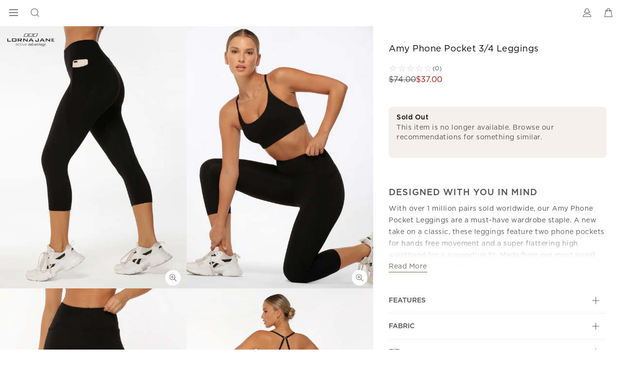

--- FILE ---
content_type: text/html; charset=utf-8
request_url: https://www.google.com/recaptcha/api2/anchor?ar=1&k=6LcPnlcqAAAAAIkwYtg-zHtW9JC7ZP14DtxaMp7p&co=aHR0cHM6Ly93d3cubG9ybmFqYW5lLmNvbTo0NDM.&hl=en&v=PoyoqOPhxBO7pBk68S4YbpHZ&size=invisible&anchor-ms=20000&execute-ms=30000&cb=9g3ntsv1vqss
body_size: 48576
content:
<!DOCTYPE HTML><html dir="ltr" lang="en"><head><meta http-equiv="Content-Type" content="text/html; charset=UTF-8">
<meta http-equiv="X-UA-Compatible" content="IE=edge">
<title>reCAPTCHA</title>
<style type="text/css">
/* cyrillic-ext */
@font-face {
  font-family: 'Roboto';
  font-style: normal;
  font-weight: 400;
  font-stretch: 100%;
  src: url(//fonts.gstatic.com/s/roboto/v48/KFO7CnqEu92Fr1ME7kSn66aGLdTylUAMa3GUBHMdazTgWw.woff2) format('woff2');
  unicode-range: U+0460-052F, U+1C80-1C8A, U+20B4, U+2DE0-2DFF, U+A640-A69F, U+FE2E-FE2F;
}
/* cyrillic */
@font-face {
  font-family: 'Roboto';
  font-style: normal;
  font-weight: 400;
  font-stretch: 100%;
  src: url(//fonts.gstatic.com/s/roboto/v48/KFO7CnqEu92Fr1ME7kSn66aGLdTylUAMa3iUBHMdazTgWw.woff2) format('woff2');
  unicode-range: U+0301, U+0400-045F, U+0490-0491, U+04B0-04B1, U+2116;
}
/* greek-ext */
@font-face {
  font-family: 'Roboto';
  font-style: normal;
  font-weight: 400;
  font-stretch: 100%;
  src: url(//fonts.gstatic.com/s/roboto/v48/KFO7CnqEu92Fr1ME7kSn66aGLdTylUAMa3CUBHMdazTgWw.woff2) format('woff2');
  unicode-range: U+1F00-1FFF;
}
/* greek */
@font-face {
  font-family: 'Roboto';
  font-style: normal;
  font-weight: 400;
  font-stretch: 100%;
  src: url(//fonts.gstatic.com/s/roboto/v48/KFO7CnqEu92Fr1ME7kSn66aGLdTylUAMa3-UBHMdazTgWw.woff2) format('woff2');
  unicode-range: U+0370-0377, U+037A-037F, U+0384-038A, U+038C, U+038E-03A1, U+03A3-03FF;
}
/* math */
@font-face {
  font-family: 'Roboto';
  font-style: normal;
  font-weight: 400;
  font-stretch: 100%;
  src: url(//fonts.gstatic.com/s/roboto/v48/KFO7CnqEu92Fr1ME7kSn66aGLdTylUAMawCUBHMdazTgWw.woff2) format('woff2');
  unicode-range: U+0302-0303, U+0305, U+0307-0308, U+0310, U+0312, U+0315, U+031A, U+0326-0327, U+032C, U+032F-0330, U+0332-0333, U+0338, U+033A, U+0346, U+034D, U+0391-03A1, U+03A3-03A9, U+03B1-03C9, U+03D1, U+03D5-03D6, U+03F0-03F1, U+03F4-03F5, U+2016-2017, U+2034-2038, U+203C, U+2040, U+2043, U+2047, U+2050, U+2057, U+205F, U+2070-2071, U+2074-208E, U+2090-209C, U+20D0-20DC, U+20E1, U+20E5-20EF, U+2100-2112, U+2114-2115, U+2117-2121, U+2123-214F, U+2190, U+2192, U+2194-21AE, U+21B0-21E5, U+21F1-21F2, U+21F4-2211, U+2213-2214, U+2216-22FF, U+2308-230B, U+2310, U+2319, U+231C-2321, U+2336-237A, U+237C, U+2395, U+239B-23B7, U+23D0, U+23DC-23E1, U+2474-2475, U+25AF, U+25B3, U+25B7, U+25BD, U+25C1, U+25CA, U+25CC, U+25FB, U+266D-266F, U+27C0-27FF, U+2900-2AFF, U+2B0E-2B11, U+2B30-2B4C, U+2BFE, U+3030, U+FF5B, U+FF5D, U+1D400-1D7FF, U+1EE00-1EEFF;
}
/* symbols */
@font-face {
  font-family: 'Roboto';
  font-style: normal;
  font-weight: 400;
  font-stretch: 100%;
  src: url(//fonts.gstatic.com/s/roboto/v48/KFO7CnqEu92Fr1ME7kSn66aGLdTylUAMaxKUBHMdazTgWw.woff2) format('woff2');
  unicode-range: U+0001-000C, U+000E-001F, U+007F-009F, U+20DD-20E0, U+20E2-20E4, U+2150-218F, U+2190, U+2192, U+2194-2199, U+21AF, U+21E6-21F0, U+21F3, U+2218-2219, U+2299, U+22C4-22C6, U+2300-243F, U+2440-244A, U+2460-24FF, U+25A0-27BF, U+2800-28FF, U+2921-2922, U+2981, U+29BF, U+29EB, U+2B00-2BFF, U+4DC0-4DFF, U+FFF9-FFFB, U+10140-1018E, U+10190-1019C, U+101A0, U+101D0-101FD, U+102E0-102FB, U+10E60-10E7E, U+1D2C0-1D2D3, U+1D2E0-1D37F, U+1F000-1F0FF, U+1F100-1F1AD, U+1F1E6-1F1FF, U+1F30D-1F30F, U+1F315, U+1F31C, U+1F31E, U+1F320-1F32C, U+1F336, U+1F378, U+1F37D, U+1F382, U+1F393-1F39F, U+1F3A7-1F3A8, U+1F3AC-1F3AF, U+1F3C2, U+1F3C4-1F3C6, U+1F3CA-1F3CE, U+1F3D4-1F3E0, U+1F3ED, U+1F3F1-1F3F3, U+1F3F5-1F3F7, U+1F408, U+1F415, U+1F41F, U+1F426, U+1F43F, U+1F441-1F442, U+1F444, U+1F446-1F449, U+1F44C-1F44E, U+1F453, U+1F46A, U+1F47D, U+1F4A3, U+1F4B0, U+1F4B3, U+1F4B9, U+1F4BB, U+1F4BF, U+1F4C8-1F4CB, U+1F4D6, U+1F4DA, U+1F4DF, U+1F4E3-1F4E6, U+1F4EA-1F4ED, U+1F4F7, U+1F4F9-1F4FB, U+1F4FD-1F4FE, U+1F503, U+1F507-1F50B, U+1F50D, U+1F512-1F513, U+1F53E-1F54A, U+1F54F-1F5FA, U+1F610, U+1F650-1F67F, U+1F687, U+1F68D, U+1F691, U+1F694, U+1F698, U+1F6AD, U+1F6B2, U+1F6B9-1F6BA, U+1F6BC, U+1F6C6-1F6CF, U+1F6D3-1F6D7, U+1F6E0-1F6EA, U+1F6F0-1F6F3, U+1F6F7-1F6FC, U+1F700-1F7FF, U+1F800-1F80B, U+1F810-1F847, U+1F850-1F859, U+1F860-1F887, U+1F890-1F8AD, U+1F8B0-1F8BB, U+1F8C0-1F8C1, U+1F900-1F90B, U+1F93B, U+1F946, U+1F984, U+1F996, U+1F9E9, U+1FA00-1FA6F, U+1FA70-1FA7C, U+1FA80-1FA89, U+1FA8F-1FAC6, U+1FACE-1FADC, U+1FADF-1FAE9, U+1FAF0-1FAF8, U+1FB00-1FBFF;
}
/* vietnamese */
@font-face {
  font-family: 'Roboto';
  font-style: normal;
  font-weight: 400;
  font-stretch: 100%;
  src: url(//fonts.gstatic.com/s/roboto/v48/KFO7CnqEu92Fr1ME7kSn66aGLdTylUAMa3OUBHMdazTgWw.woff2) format('woff2');
  unicode-range: U+0102-0103, U+0110-0111, U+0128-0129, U+0168-0169, U+01A0-01A1, U+01AF-01B0, U+0300-0301, U+0303-0304, U+0308-0309, U+0323, U+0329, U+1EA0-1EF9, U+20AB;
}
/* latin-ext */
@font-face {
  font-family: 'Roboto';
  font-style: normal;
  font-weight: 400;
  font-stretch: 100%;
  src: url(//fonts.gstatic.com/s/roboto/v48/KFO7CnqEu92Fr1ME7kSn66aGLdTylUAMa3KUBHMdazTgWw.woff2) format('woff2');
  unicode-range: U+0100-02BA, U+02BD-02C5, U+02C7-02CC, U+02CE-02D7, U+02DD-02FF, U+0304, U+0308, U+0329, U+1D00-1DBF, U+1E00-1E9F, U+1EF2-1EFF, U+2020, U+20A0-20AB, U+20AD-20C0, U+2113, U+2C60-2C7F, U+A720-A7FF;
}
/* latin */
@font-face {
  font-family: 'Roboto';
  font-style: normal;
  font-weight: 400;
  font-stretch: 100%;
  src: url(//fonts.gstatic.com/s/roboto/v48/KFO7CnqEu92Fr1ME7kSn66aGLdTylUAMa3yUBHMdazQ.woff2) format('woff2');
  unicode-range: U+0000-00FF, U+0131, U+0152-0153, U+02BB-02BC, U+02C6, U+02DA, U+02DC, U+0304, U+0308, U+0329, U+2000-206F, U+20AC, U+2122, U+2191, U+2193, U+2212, U+2215, U+FEFF, U+FFFD;
}
/* cyrillic-ext */
@font-face {
  font-family: 'Roboto';
  font-style: normal;
  font-weight: 500;
  font-stretch: 100%;
  src: url(//fonts.gstatic.com/s/roboto/v48/KFO7CnqEu92Fr1ME7kSn66aGLdTylUAMa3GUBHMdazTgWw.woff2) format('woff2');
  unicode-range: U+0460-052F, U+1C80-1C8A, U+20B4, U+2DE0-2DFF, U+A640-A69F, U+FE2E-FE2F;
}
/* cyrillic */
@font-face {
  font-family: 'Roboto';
  font-style: normal;
  font-weight: 500;
  font-stretch: 100%;
  src: url(//fonts.gstatic.com/s/roboto/v48/KFO7CnqEu92Fr1ME7kSn66aGLdTylUAMa3iUBHMdazTgWw.woff2) format('woff2');
  unicode-range: U+0301, U+0400-045F, U+0490-0491, U+04B0-04B1, U+2116;
}
/* greek-ext */
@font-face {
  font-family: 'Roboto';
  font-style: normal;
  font-weight: 500;
  font-stretch: 100%;
  src: url(//fonts.gstatic.com/s/roboto/v48/KFO7CnqEu92Fr1ME7kSn66aGLdTylUAMa3CUBHMdazTgWw.woff2) format('woff2');
  unicode-range: U+1F00-1FFF;
}
/* greek */
@font-face {
  font-family: 'Roboto';
  font-style: normal;
  font-weight: 500;
  font-stretch: 100%;
  src: url(//fonts.gstatic.com/s/roboto/v48/KFO7CnqEu92Fr1ME7kSn66aGLdTylUAMa3-UBHMdazTgWw.woff2) format('woff2');
  unicode-range: U+0370-0377, U+037A-037F, U+0384-038A, U+038C, U+038E-03A1, U+03A3-03FF;
}
/* math */
@font-face {
  font-family: 'Roboto';
  font-style: normal;
  font-weight: 500;
  font-stretch: 100%;
  src: url(//fonts.gstatic.com/s/roboto/v48/KFO7CnqEu92Fr1ME7kSn66aGLdTylUAMawCUBHMdazTgWw.woff2) format('woff2');
  unicode-range: U+0302-0303, U+0305, U+0307-0308, U+0310, U+0312, U+0315, U+031A, U+0326-0327, U+032C, U+032F-0330, U+0332-0333, U+0338, U+033A, U+0346, U+034D, U+0391-03A1, U+03A3-03A9, U+03B1-03C9, U+03D1, U+03D5-03D6, U+03F0-03F1, U+03F4-03F5, U+2016-2017, U+2034-2038, U+203C, U+2040, U+2043, U+2047, U+2050, U+2057, U+205F, U+2070-2071, U+2074-208E, U+2090-209C, U+20D0-20DC, U+20E1, U+20E5-20EF, U+2100-2112, U+2114-2115, U+2117-2121, U+2123-214F, U+2190, U+2192, U+2194-21AE, U+21B0-21E5, U+21F1-21F2, U+21F4-2211, U+2213-2214, U+2216-22FF, U+2308-230B, U+2310, U+2319, U+231C-2321, U+2336-237A, U+237C, U+2395, U+239B-23B7, U+23D0, U+23DC-23E1, U+2474-2475, U+25AF, U+25B3, U+25B7, U+25BD, U+25C1, U+25CA, U+25CC, U+25FB, U+266D-266F, U+27C0-27FF, U+2900-2AFF, U+2B0E-2B11, U+2B30-2B4C, U+2BFE, U+3030, U+FF5B, U+FF5D, U+1D400-1D7FF, U+1EE00-1EEFF;
}
/* symbols */
@font-face {
  font-family: 'Roboto';
  font-style: normal;
  font-weight: 500;
  font-stretch: 100%;
  src: url(//fonts.gstatic.com/s/roboto/v48/KFO7CnqEu92Fr1ME7kSn66aGLdTylUAMaxKUBHMdazTgWw.woff2) format('woff2');
  unicode-range: U+0001-000C, U+000E-001F, U+007F-009F, U+20DD-20E0, U+20E2-20E4, U+2150-218F, U+2190, U+2192, U+2194-2199, U+21AF, U+21E6-21F0, U+21F3, U+2218-2219, U+2299, U+22C4-22C6, U+2300-243F, U+2440-244A, U+2460-24FF, U+25A0-27BF, U+2800-28FF, U+2921-2922, U+2981, U+29BF, U+29EB, U+2B00-2BFF, U+4DC0-4DFF, U+FFF9-FFFB, U+10140-1018E, U+10190-1019C, U+101A0, U+101D0-101FD, U+102E0-102FB, U+10E60-10E7E, U+1D2C0-1D2D3, U+1D2E0-1D37F, U+1F000-1F0FF, U+1F100-1F1AD, U+1F1E6-1F1FF, U+1F30D-1F30F, U+1F315, U+1F31C, U+1F31E, U+1F320-1F32C, U+1F336, U+1F378, U+1F37D, U+1F382, U+1F393-1F39F, U+1F3A7-1F3A8, U+1F3AC-1F3AF, U+1F3C2, U+1F3C4-1F3C6, U+1F3CA-1F3CE, U+1F3D4-1F3E0, U+1F3ED, U+1F3F1-1F3F3, U+1F3F5-1F3F7, U+1F408, U+1F415, U+1F41F, U+1F426, U+1F43F, U+1F441-1F442, U+1F444, U+1F446-1F449, U+1F44C-1F44E, U+1F453, U+1F46A, U+1F47D, U+1F4A3, U+1F4B0, U+1F4B3, U+1F4B9, U+1F4BB, U+1F4BF, U+1F4C8-1F4CB, U+1F4D6, U+1F4DA, U+1F4DF, U+1F4E3-1F4E6, U+1F4EA-1F4ED, U+1F4F7, U+1F4F9-1F4FB, U+1F4FD-1F4FE, U+1F503, U+1F507-1F50B, U+1F50D, U+1F512-1F513, U+1F53E-1F54A, U+1F54F-1F5FA, U+1F610, U+1F650-1F67F, U+1F687, U+1F68D, U+1F691, U+1F694, U+1F698, U+1F6AD, U+1F6B2, U+1F6B9-1F6BA, U+1F6BC, U+1F6C6-1F6CF, U+1F6D3-1F6D7, U+1F6E0-1F6EA, U+1F6F0-1F6F3, U+1F6F7-1F6FC, U+1F700-1F7FF, U+1F800-1F80B, U+1F810-1F847, U+1F850-1F859, U+1F860-1F887, U+1F890-1F8AD, U+1F8B0-1F8BB, U+1F8C0-1F8C1, U+1F900-1F90B, U+1F93B, U+1F946, U+1F984, U+1F996, U+1F9E9, U+1FA00-1FA6F, U+1FA70-1FA7C, U+1FA80-1FA89, U+1FA8F-1FAC6, U+1FACE-1FADC, U+1FADF-1FAE9, U+1FAF0-1FAF8, U+1FB00-1FBFF;
}
/* vietnamese */
@font-face {
  font-family: 'Roboto';
  font-style: normal;
  font-weight: 500;
  font-stretch: 100%;
  src: url(//fonts.gstatic.com/s/roboto/v48/KFO7CnqEu92Fr1ME7kSn66aGLdTylUAMa3OUBHMdazTgWw.woff2) format('woff2');
  unicode-range: U+0102-0103, U+0110-0111, U+0128-0129, U+0168-0169, U+01A0-01A1, U+01AF-01B0, U+0300-0301, U+0303-0304, U+0308-0309, U+0323, U+0329, U+1EA0-1EF9, U+20AB;
}
/* latin-ext */
@font-face {
  font-family: 'Roboto';
  font-style: normal;
  font-weight: 500;
  font-stretch: 100%;
  src: url(//fonts.gstatic.com/s/roboto/v48/KFO7CnqEu92Fr1ME7kSn66aGLdTylUAMa3KUBHMdazTgWw.woff2) format('woff2');
  unicode-range: U+0100-02BA, U+02BD-02C5, U+02C7-02CC, U+02CE-02D7, U+02DD-02FF, U+0304, U+0308, U+0329, U+1D00-1DBF, U+1E00-1E9F, U+1EF2-1EFF, U+2020, U+20A0-20AB, U+20AD-20C0, U+2113, U+2C60-2C7F, U+A720-A7FF;
}
/* latin */
@font-face {
  font-family: 'Roboto';
  font-style: normal;
  font-weight: 500;
  font-stretch: 100%;
  src: url(//fonts.gstatic.com/s/roboto/v48/KFO7CnqEu92Fr1ME7kSn66aGLdTylUAMa3yUBHMdazQ.woff2) format('woff2');
  unicode-range: U+0000-00FF, U+0131, U+0152-0153, U+02BB-02BC, U+02C6, U+02DA, U+02DC, U+0304, U+0308, U+0329, U+2000-206F, U+20AC, U+2122, U+2191, U+2193, U+2212, U+2215, U+FEFF, U+FFFD;
}
/* cyrillic-ext */
@font-face {
  font-family: 'Roboto';
  font-style: normal;
  font-weight: 900;
  font-stretch: 100%;
  src: url(//fonts.gstatic.com/s/roboto/v48/KFO7CnqEu92Fr1ME7kSn66aGLdTylUAMa3GUBHMdazTgWw.woff2) format('woff2');
  unicode-range: U+0460-052F, U+1C80-1C8A, U+20B4, U+2DE0-2DFF, U+A640-A69F, U+FE2E-FE2F;
}
/* cyrillic */
@font-face {
  font-family: 'Roboto';
  font-style: normal;
  font-weight: 900;
  font-stretch: 100%;
  src: url(//fonts.gstatic.com/s/roboto/v48/KFO7CnqEu92Fr1ME7kSn66aGLdTylUAMa3iUBHMdazTgWw.woff2) format('woff2');
  unicode-range: U+0301, U+0400-045F, U+0490-0491, U+04B0-04B1, U+2116;
}
/* greek-ext */
@font-face {
  font-family: 'Roboto';
  font-style: normal;
  font-weight: 900;
  font-stretch: 100%;
  src: url(//fonts.gstatic.com/s/roboto/v48/KFO7CnqEu92Fr1ME7kSn66aGLdTylUAMa3CUBHMdazTgWw.woff2) format('woff2');
  unicode-range: U+1F00-1FFF;
}
/* greek */
@font-face {
  font-family: 'Roboto';
  font-style: normal;
  font-weight: 900;
  font-stretch: 100%;
  src: url(//fonts.gstatic.com/s/roboto/v48/KFO7CnqEu92Fr1ME7kSn66aGLdTylUAMa3-UBHMdazTgWw.woff2) format('woff2');
  unicode-range: U+0370-0377, U+037A-037F, U+0384-038A, U+038C, U+038E-03A1, U+03A3-03FF;
}
/* math */
@font-face {
  font-family: 'Roboto';
  font-style: normal;
  font-weight: 900;
  font-stretch: 100%;
  src: url(//fonts.gstatic.com/s/roboto/v48/KFO7CnqEu92Fr1ME7kSn66aGLdTylUAMawCUBHMdazTgWw.woff2) format('woff2');
  unicode-range: U+0302-0303, U+0305, U+0307-0308, U+0310, U+0312, U+0315, U+031A, U+0326-0327, U+032C, U+032F-0330, U+0332-0333, U+0338, U+033A, U+0346, U+034D, U+0391-03A1, U+03A3-03A9, U+03B1-03C9, U+03D1, U+03D5-03D6, U+03F0-03F1, U+03F4-03F5, U+2016-2017, U+2034-2038, U+203C, U+2040, U+2043, U+2047, U+2050, U+2057, U+205F, U+2070-2071, U+2074-208E, U+2090-209C, U+20D0-20DC, U+20E1, U+20E5-20EF, U+2100-2112, U+2114-2115, U+2117-2121, U+2123-214F, U+2190, U+2192, U+2194-21AE, U+21B0-21E5, U+21F1-21F2, U+21F4-2211, U+2213-2214, U+2216-22FF, U+2308-230B, U+2310, U+2319, U+231C-2321, U+2336-237A, U+237C, U+2395, U+239B-23B7, U+23D0, U+23DC-23E1, U+2474-2475, U+25AF, U+25B3, U+25B7, U+25BD, U+25C1, U+25CA, U+25CC, U+25FB, U+266D-266F, U+27C0-27FF, U+2900-2AFF, U+2B0E-2B11, U+2B30-2B4C, U+2BFE, U+3030, U+FF5B, U+FF5D, U+1D400-1D7FF, U+1EE00-1EEFF;
}
/* symbols */
@font-face {
  font-family: 'Roboto';
  font-style: normal;
  font-weight: 900;
  font-stretch: 100%;
  src: url(//fonts.gstatic.com/s/roboto/v48/KFO7CnqEu92Fr1ME7kSn66aGLdTylUAMaxKUBHMdazTgWw.woff2) format('woff2');
  unicode-range: U+0001-000C, U+000E-001F, U+007F-009F, U+20DD-20E0, U+20E2-20E4, U+2150-218F, U+2190, U+2192, U+2194-2199, U+21AF, U+21E6-21F0, U+21F3, U+2218-2219, U+2299, U+22C4-22C6, U+2300-243F, U+2440-244A, U+2460-24FF, U+25A0-27BF, U+2800-28FF, U+2921-2922, U+2981, U+29BF, U+29EB, U+2B00-2BFF, U+4DC0-4DFF, U+FFF9-FFFB, U+10140-1018E, U+10190-1019C, U+101A0, U+101D0-101FD, U+102E0-102FB, U+10E60-10E7E, U+1D2C0-1D2D3, U+1D2E0-1D37F, U+1F000-1F0FF, U+1F100-1F1AD, U+1F1E6-1F1FF, U+1F30D-1F30F, U+1F315, U+1F31C, U+1F31E, U+1F320-1F32C, U+1F336, U+1F378, U+1F37D, U+1F382, U+1F393-1F39F, U+1F3A7-1F3A8, U+1F3AC-1F3AF, U+1F3C2, U+1F3C4-1F3C6, U+1F3CA-1F3CE, U+1F3D4-1F3E0, U+1F3ED, U+1F3F1-1F3F3, U+1F3F5-1F3F7, U+1F408, U+1F415, U+1F41F, U+1F426, U+1F43F, U+1F441-1F442, U+1F444, U+1F446-1F449, U+1F44C-1F44E, U+1F453, U+1F46A, U+1F47D, U+1F4A3, U+1F4B0, U+1F4B3, U+1F4B9, U+1F4BB, U+1F4BF, U+1F4C8-1F4CB, U+1F4D6, U+1F4DA, U+1F4DF, U+1F4E3-1F4E6, U+1F4EA-1F4ED, U+1F4F7, U+1F4F9-1F4FB, U+1F4FD-1F4FE, U+1F503, U+1F507-1F50B, U+1F50D, U+1F512-1F513, U+1F53E-1F54A, U+1F54F-1F5FA, U+1F610, U+1F650-1F67F, U+1F687, U+1F68D, U+1F691, U+1F694, U+1F698, U+1F6AD, U+1F6B2, U+1F6B9-1F6BA, U+1F6BC, U+1F6C6-1F6CF, U+1F6D3-1F6D7, U+1F6E0-1F6EA, U+1F6F0-1F6F3, U+1F6F7-1F6FC, U+1F700-1F7FF, U+1F800-1F80B, U+1F810-1F847, U+1F850-1F859, U+1F860-1F887, U+1F890-1F8AD, U+1F8B0-1F8BB, U+1F8C0-1F8C1, U+1F900-1F90B, U+1F93B, U+1F946, U+1F984, U+1F996, U+1F9E9, U+1FA00-1FA6F, U+1FA70-1FA7C, U+1FA80-1FA89, U+1FA8F-1FAC6, U+1FACE-1FADC, U+1FADF-1FAE9, U+1FAF0-1FAF8, U+1FB00-1FBFF;
}
/* vietnamese */
@font-face {
  font-family: 'Roboto';
  font-style: normal;
  font-weight: 900;
  font-stretch: 100%;
  src: url(//fonts.gstatic.com/s/roboto/v48/KFO7CnqEu92Fr1ME7kSn66aGLdTylUAMa3OUBHMdazTgWw.woff2) format('woff2');
  unicode-range: U+0102-0103, U+0110-0111, U+0128-0129, U+0168-0169, U+01A0-01A1, U+01AF-01B0, U+0300-0301, U+0303-0304, U+0308-0309, U+0323, U+0329, U+1EA0-1EF9, U+20AB;
}
/* latin-ext */
@font-face {
  font-family: 'Roboto';
  font-style: normal;
  font-weight: 900;
  font-stretch: 100%;
  src: url(//fonts.gstatic.com/s/roboto/v48/KFO7CnqEu92Fr1ME7kSn66aGLdTylUAMa3KUBHMdazTgWw.woff2) format('woff2');
  unicode-range: U+0100-02BA, U+02BD-02C5, U+02C7-02CC, U+02CE-02D7, U+02DD-02FF, U+0304, U+0308, U+0329, U+1D00-1DBF, U+1E00-1E9F, U+1EF2-1EFF, U+2020, U+20A0-20AB, U+20AD-20C0, U+2113, U+2C60-2C7F, U+A720-A7FF;
}
/* latin */
@font-face {
  font-family: 'Roboto';
  font-style: normal;
  font-weight: 900;
  font-stretch: 100%;
  src: url(//fonts.gstatic.com/s/roboto/v48/KFO7CnqEu92Fr1ME7kSn66aGLdTylUAMa3yUBHMdazQ.woff2) format('woff2');
  unicode-range: U+0000-00FF, U+0131, U+0152-0153, U+02BB-02BC, U+02C6, U+02DA, U+02DC, U+0304, U+0308, U+0329, U+2000-206F, U+20AC, U+2122, U+2191, U+2193, U+2212, U+2215, U+FEFF, U+FFFD;
}

</style>
<link rel="stylesheet" type="text/css" href="https://www.gstatic.com/recaptcha/releases/PoyoqOPhxBO7pBk68S4YbpHZ/styles__ltr.css">
<script nonce="Rimz657e-kYShS6c8IRdmg" type="text/javascript">window['__recaptcha_api'] = 'https://www.google.com/recaptcha/api2/';</script>
<script type="text/javascript" src="https://www.gstatic.com/recaptcha/releases/PoyoqOPhxBO7pBk68S4YbpHZ/recaptcha__en.js" nonce="Rimz657e-kYShS6c8IRdmg">
      
    </script></head>
<body><div id="rc-anchor-alert" class="rc-anchor-alert"></div>
<input type="hidden" id="recaptcha-token" value="[base64]">
<script type="text/javascript" nonce="Rimz657e-kYShS6c8IRdmg">
      recaptcha.anchor.Main.init("[\x22ainput\x22,[\x22bgdata\x22,\x22\x22,\[base64]/[base64]/[base64]/[base64]/[base64]/[base64]/[base64]/[base64]/[base64]/[base64]\\u003d\x22,\[base64]\\u003d\x22,\x22w5nCssO0MsKjUMO1w65DwqrDtsKbw6PDtUQQO8O2wrpKwo7DkEEkw6bDlSLCusK0wqokwp/[base64]/QAfDr0ocfcKgwq7DlVA8PGxgVT7Cr1TDuBQfwrQSD0vCojbDr3xFNMOEw7/CgWHDocOQX3p+w6V5c2l+w7jDm8OGw6A9wpM+w61fwq7Dji8NeFjCtlUvTMKDB8KzwrPDiiPCkxHCjzovb8Kowr15MwfCisOUwq/CrTbCmcOrw6PDiUlLOjjDlhbDpsK3wrN8w5/[base64]/[base64]/w6MTwoBvw4J/wrhgwoPDpMOdw4HDnX9GWcK/LcKhw51CwrzCnMKgw5wRYD1Rw5/Dplh9JC7CnGs8AMKYw6sYwpHCmRpJwqHDvCXDt8O4worDr8O6w7nCoMK7wrZaXMKrGQvCtsOCKMKnZcKMwoQ9w5DDkFUKwrbDgVBgw5/[base64]/w5cNw4TDtTvDvDt8RWnDo0nDsFg5LE7DnwPDicK0wq7CucKmw5wiR8OidMOPw67Cjg3CuW3CqCvDnRfDgHHCncOiw71jwqdFw4Z2TAPCisOuwrPDtsKUw5XCpl7Dm8KzwqJ1GwMcwqMNw5k3WAXCo8O2w450w49+GE/DgMKNWsKXM3Emwqh6GW7Cp8KpwpnDvsOxb13CpC3DtsOYQcKBDMKBw6rDmMKWK3pgwofCo8K9V8KVNw7DoUrCoMOxw5ErDVXDrD/CtsOaw4zDl2AwbcOLw4Mdw54Kw5c0Uix7FEEzw6nDjDUyUMKVwrBLwq93wrXDocKew6HDtFkHwqQ9wqwLWR1ewo9kwrYgw7PDth0Zw5DCq8Onw6FgasOxUMOEwoI4wrDCoDnDrsOww5LDqsK5woQQRMOJw45bScKAwp7DqMK8wqx1RMKFwoFawo/Cm3TCrMK1wq9PP8KldE4+wq/Cn8KWNMKPVghAVMOWw759YcKgeMKDw4MbKT4Ub8OeBMOTwp9LIMOBYcK4w5t+w6PDsizDrsOLw77Ch1XDt8OvLx3CmcKBLsKBBMOVw7/DrSNwCsKZwpTDq8KxBMOKwqEuwoDCmSoJw64iQsKiwqHCk8OqGMO1fkbDhkkeXSFtUwXChh/ChMOsUwkbwrHCjidqwqzDlcOVw63ChMKsX0jDuRXCsBfDl1wSCcOGKhICwq/CksOAC8OAGmBTE8KAw74yw6LCmMOZasKAJkrCkw/DvMOJB8OuP8OAw4EIw5TDiRE4dcOOw7c5wr8xwpEEw5MPw5Y7wpDCvsKzWS/[base64]/QFLDp8KjDHXCg8KUHcOFw4tUIk/CqAVaThTDundSwrN4wrHDsUgnw64iCMKafHYCM8Onw4QrwrJ6aT1lLsOKw7ksaMK9WMKPU8OLSgjCkMOYw4JYw5/DgcOZw4LDicOQZjHDscKPBMOGLsKfM3XDsjPDksOJw7nCi8OZw65OworDoMOVw4/CrMOBd1xQO8Kewq1zw6fCuFJ0XGfDm3AlYcOIw73DnMOlw7kMXMKzGMOSQsKJw47CmCp2d8OCw7fDunHDjcOtawIWwo/DhDgWB8ONUk7ClcK9w60GwqBgwrPDvTVBw4TDvsOvw5fDnGZAwoDDpsOnKl5dwpnCtMKceMKKwq58WXZVw7QAwofChFsqwofCoC13RxDDngXCvA/DqsKgLcO0wpIWdiHCix/DgQbCqx7DgXljwq5Xwo5Ww4fCggLDtz3CkcOcW23DiFfDksKucMOZaFhxGXrDrU8cwrPCv8KCw5zCmMODwpDDiznDn3TDsk/DnwrDn8KPQMK+wqkpwrM5cG9pwqjCh2JAw792BVk+w7FOAcOPMAzCoXZgwos2QsKdIsKrw741w6HDu8OoVMOfA8O+WlUaw7/[base64]/CmcKYXsOfw5lCwonDicO9w7Nkw58AwqzDrA0LRwDCk8OHG8O7wp5IFcO4fMKOSg/[base64]/[base64]/DmcOow5TDtCnDkSPDk8OFw58Hwp7CnsOTcGRXYsKuw5rDj27DvWfCkzrDqsOsYjduGB4LQkYZw7QxwpcIwpfCo8KWw5NawobDl0bCqETDsjQVJMK0EDxaK8KRNMKZwojDtsK/b0kBw6HDp8K1w49Nw4vDj8O5fDnDu8OYSxvCmE8HwoszQ8KzQ0B7w6gAw4ddwpPDtDDCi1Vrw6zDvsOvw4tIX8KZwrLDmcKBwrPDqlrCrj9qXQ3Ch8OhZgkWwoJbwp9+w5LDpApGO8KXUGE6Zl7CvcK6wrDDszV/wpA2cncjASN+w5pLVB85w7V2w70UfixwwrvDg8K5wq7Ch8Kdwo1wLsOrwo3CtsKyHD/DlHXCqMOLBcOKVMOXw4LDj8K+VC9VbE3Cu0QgDsOOTsKSdU4+Vi82wpFzwqjCicK5PggbNMOGwprDhsOXAMOCwrXDusKUMnzDgGd6w6gEXHVWw4Utw5nDg8K6UsKhaBRzcsKawp4GfEpXWD7DssOHw5Qjw5XDjhrDhwwZbklfwoVHwrfCtsO/woIQwqPCmjzClcORLcOLw7TCi8OyezPDmwfDv8OmwpAbdUkzw4QhwrxfwoDCkl7Dn3YsY8O0Zjl0wo3CrWzDg8KyNMK3U8OwOsK/wpHCo8KXw7lrMw1qwpzCscOdwrTCjcKtw5xzR8KubcKCw5Qnw5PDt0fCk8Klw6PCq1jDlnN3bQTDrMKew74Gw4zCh2jCt8OQX8KrMcKgw4DDgcOiw4FDwrDClxjClMKzw5rCoG/Cs8OmBcKmNMOGaFLCgMKZbMK+GmtUw6lqw7jDnXXDscOFw7NAwpAjc1Fuw43DisOyw6/DkMOEwoPDssOfw7cnwqhbP8KSbMORw6nCvsKbwqvDjsKWwqsCw7jDmQsNOmQBesK1w6EVw47Dr1DDoD/CuMOEw4/Dr0nCrMKDwocLw7TCgW7CtyQdwq8OO8KLK8OGIlnCs8Kwwps3JMKNWjI8aMK9wroyw4rCsXjDtsOgw78GKlY/[base64]/DpHF2QsKpwrQswpLCuis7wrLDmBc0R8KQW8OVXcKtAsOZYh3DnDNxworCgjbDnnY2Y8OAw70xwr7Dm8O2SMOUD1zDsMOxbsOnSMKVw7XDs8KpajF5N8OZw7HCv1jCu1oLwoAXaMK/wo/ChMOqByouK8ObwqLDkjcNQsKDw4/Ci3jDvMOIw75+Rntpw7nDvV3CrsKcw7p9w5fDiMKGwpnCk2NUT3vDg8OLKcKEwrjCr8KiwqZow4rCgMKYClzCgsKDeTrCmcK/eQnCjl7CmsOEYGvCkznDrcOXw6NWMcOyH8KELsKsICLDp8O8ccOMIsOSVsK/wrfDq8KjZRV/w43CvMOECBXClcOHB8KXGsO0wqo7woZhccKVw47DqsO0P8OEHCjCh3HCuMOowr4DwoBAw6RDw4DCtFXDjGvCnjLDsjDDhcObbcO8wo/CkcOFwonDscO0w7bDtWwqOMOoZVPDlQErwoTCvW1Pw6JDPVjCokTCt1zCnMOuWsOpIMOCe8OaZR1dGUNvwrplM8Kaw6XCoHcsw74qw7fDscKxSsKbw6BXw5HDgTHChDwRJzjDiVfCjRQkwqdsw7MLaHXCjMKhw4/DkcOEwpQJw6rDoMKNw69Ow6tfVMOQecKnNMKwasO2w4PCl8OIw5HDgcK7CWgGBQlQwr3DlMKqJ0jCoRB/FcOYJMOlw6DCj8OXH8OZcMKwwobCu8O2wofDjsOHByxfw55kwp0xEsKPIcOMbMOOw4ZsEsKVPFbDpnHDhMK/w6AKanbCnBLDk8KlYcOCbsOaHsOQw6ZfCMKibzIaYCjDtjvDn8KDw6dOE1bDmGVjfQxffjc0EMO7wqbCmcONdcOoY0YdGUXCp8OPNsOtJMKow6MFf8Ocwox/[base64]/[base64]/Du8KJAWnDkMKXwpjCgwgew4HCkcOkGyrCmmNHQsKIfVvDvlEYMX91DMOrAWs4dEvDpm/DhVHDo8KBw5fCpsO6QMOiAWnDicKLXUlyWMKiwot8EEfCqnJoM8KUw4HCpMOaW8OXwpvDs1TDgMOPwrw6woXDhXrDiMOrw6hKwq4pwqPDmcKsO8Ksw5tzwqXDsF/DoFhEwo7DnSTCkG3CvcOvBsO/McOWODs5wrhEwol1wo/Ctg0cTiZ6w6tzNsKxfT0iw7DCk2wgECzDtsOMW8O2wrNvw7DCh8O3V8Ozw4/Dr8K2UxbDhcKuOMO2w5/DkkxLwp8aw7/DrcKvSAwIw4HDgWQOw5fDqUTCmG4JR2nCvMKuw5jCrXNxw67DlsKKNksYw5/DhSZ2woLCkXZbw7TCt8KINsKXwo4XwooyU8O0Yw7DjMKOHMKvOzPCok5IMzFENk7ChW07DivDtcO9SQphwoZAwqM7GlAxLMOWwrTCukXCnMO+YS3CqsKpLWwgwpZJwqZPXsKrM8OGwrQcwqXCtMOjw4Fdwp9KwrAtJiLDo0LCmcKKJ21aw7/[base64]/DmHfCpi3DksOYwrTDomzCthjDg8Kyw5/[base64]/CkhZHw7HCnhrCp15Qw43CrTvCgMOqLsOTcMKAwoXDlBHCgcOXA8O0WndPwq7DgTDCgsKuw6jDm8KCZsOFwrfDilN/OsKEw6zDkcKHT8O3w7rCvsOEGcOQwpp5w7IlYzYBRsKLGMKzwrl+woA/wr4+T3J/A2HDii7DisKlwowTw6oBwoLDrCRdf3PCi01yN8OQGQA3VcKmPcOXwrjCp8Oqw53DuXMzYMO/wqXDg8OLfSnCiTZRwoDDlMOwN8KRJQobw7nDoGUacjBDw5h/wpkOHMOzIcKlMDLDs8KoXnbClsOyREvChsO6OhQIPR0tIcKXwoIATEQrwqwjATrCqAs2dyUfY3gSeD7DgcOzwo/Cv8OAKcORBzTCuB3CksKHRcK+w5nDhgkdMjA2w43DicOgEHTCmcKbwqlLTcOqw5QCwq7CiyTCjcOESllQOQYbRsKxaGYPw4nDiR3CtW7ChmvDt8KCw7/DhytmeUlCwrjDhEoswqEkwpFTHsKnT1vDlcKLX8KZwpdyR8Kiw6zCosKkcgfCuMK/wpFqw7rDucOYTTckFsOhwpjDpMK/w6gdIld7NjBjwo/[base64]/[base64]/[base64]/LiweeRp8w6B/JMOKw6XCm8OqdyoOw69hHMKPIsOawr8PYHLCtEsVJcK+cT3DqsOUHcOtwoxXA8KJw5vDmhA1w50mw6ZJQsKPPw7Cq8KAO8KuwqbDlcOowoI0S0/[base64]/Dn1oXw7w+RBHCsMOnwqciRWBZw6IMwoXCocKTOsK1Ki8RR1XCgcKxScO7YMOtIHUZMUvDpcKdYcOIw4bCgAXDqCB9W03CrR4DOy8ow4/DiWTDkBPDsQbCt8OcwpfCjcK2QsO+P8O0wodqR3l5fMKDw5TCpsK6VsOfNlN4LsKLw7RHw6nDo2NEwrPDkMOvwqZwwqZ/[base64]/CosOqw5BZKTJ7woIrw43CrV0Sw6TCnmVWXQTDhMOYNwAfwoVrwqkWwpTCiTIjw7PDiMKdJFEQJz4Fw54awrbCoj5sRcKrcH8Wwr7CpsOYcMKIZ2PCqsKIH8KSwp7CsMKZSjJfJGgww4TCrTFJwo/DqMOXwqjCgsKUPynDkTdQAm89w6PChcK3bR1MwrvDusKkcmERTsK9KDJmwqkTwrZvO8OZw4ZDwrTCjxTCuMOvN8OHLlw6I200YMKvw5IoUMOow6Mfw4wYdR1owq3CqEIdwpLDj07CoMKuWcObw4JMe8K/QcOpYsKvw7XDkWU9w5TCkcOfw7Zow4fDm8OQwpPCsAXCnMOpwrU9OS/DkcONfhhtBMKKw5oew4AoHylPwrISwppucy/DoQ03YcK2UcKuCsOawo4Yw5EHwprDjH9GY0vDskU/w55vEQRSN8Kdw4rDkigxSn/CpxHCgMKFYMOgw4TDpcOSdBITDC9oeTbDoEvCswbDjR8awogHw4dywrF4UwYoEcKHcwd2w4h7HDLCpcKLDCzCgsKaUsKTQMOIwpXDvcKew4o4w5VjwqwuecOKU8K+w63DgsO+wpAcK8KIw5xPwofChsOCbsOOwoARwrM+RC5fXx1UwoXCicKxDsKFw6Ypw6/CnMK5GsOWw6fDjhDCsRLDkwYRwrQuLcOJwqzCp8KCw5jDujLCqT4HN8K2ZRdqw7HDrcK9QMOmw4B9w6Rtw5XCi3PDoMOfI8KIV0VVwq9Bw54QRnoZwqxTw5PCsDwUw7x2fcOgwp3DoMK+wr50fsKkZQtPw4UNYMORw6vDqz/DtH8BMgBJwpYOwpnDgsKZw6TDh8Kdw6TDkcKnZsOFwqLDv1YCLMOPf8KFwoJjw7jCs8OjVH3DgcK1GzDCssOZdsOvLiBAw4bCvQ7Ds1HDgsK4w6/DjcK0TmQ7CsOpw6AgZRV9wqrDqxA5VMK+wpzClcKXHU/DizJeRwbDgAvDvMKiwqvCkA7CjMKhw5DCsW3DkArDrUIIZMOkDD8hH0HDhwBbdi4BwrXCv8OaP3dqcwDCrcOBw593ASoteCzCnMOkwqnCtMKCw6HCqDTDnMOOw6LClUphwqfDn8Onw4fCkcKPS17DjcKbwoNpw5g8wofDnMKlw59uw4xeGS99PsK/[base64]/CqXBgwr5VbcOfe8OgfGV0a8Kfw4DCrmV3dcKXS8OlSsOCw74hw6Rbw7DCmlUFwppGwrvDsjvCusO6BnjCmC4ew5vChsO6w51Bw5dGw6h4T8KnwptZwrfDv2HDiXAPYANXwpHCjMKhOsO+ScO5c8O/w57CgUnCqk7CoMKoQXYMRgvDtldRMcKtHz5VB8KBSsO2SEgbNBcYTcKVw5o+w7law47Dr8KWb8Okwrcew47Do2h3w5lrV8Kbw7smOGo7w6MfFsK8w7hfHMKswrXDqMO4w7oAwrhuwqh6XTlEN8ORwqAdHMKDwrrDhMKEw7MBO8KhAEouwo49H8KFw5zDhBUCwq/[base64]/Dn8OFHMK8w7fCiMOgXg8hwprCkWzCg2LCvE7CoQrClXXCjVAkUXg/wr9GwoPDjVdlwrjCvsO5wprDtsKkwogdwrYXP8OmwpJVCF43w4hjOsOvwq9lw5QbWm0sw5QLVQbCtMO5HwtLwovDkgfDkMK7w57CjcKfwrHDqcKgMsODecKIwrUDCghLIgjCgsKWaMO3GsKracKAwonDniLCqA7DonZ8Q35zFMK2dSfCgx/DiF7Du8OjJcOBAMOPwrA0d1bDusK+w6jDiMKAI8KTwppaw5TDv0zCoQxwHV5Ywo7Dh8O1w7DCuMKFwoh8w7swC8OTNmDCosK4w44lwrHCt0bCnFYaw6PDlntYUsKWwq/CnwVswoo0CMKtw5dMEyNzYx5AesKJbFIxYMOZwqQPQl9mw4MQwoLDrsKjcMOawp/DsQXDusK5HMOnwo1JccKlw6xuwrspKsOsSMOYY2HCiyzDvgvCl8KZRMKNwqRUVMKaw684Y8O/[base64]/DqCYXw4RiOsOTdMO1wplswrLDhsKewqDCuG4GCQ/[base64]/CuGtJwpTDicO3MWbDl8OvwpxSwqHDvDPCjWPCicKbw45CwrLCjVrCjsOXw5cWDsOdVHPDv8KKw5xFKsKxOcK6w59Hw6A/V8OPwohyw5k2Ag/DsyESwrx9fhbChjlZEyrCuUvCsWYIw5YFw6fCmWV5R8O7eMKJHl3CksOmwrHDh2pMwojDs8OIHMOxN8KifENQwonDv8KgP8Kfw5A5w6MbwofDsyPCimQPWwIVfcOrw4USHcOfw5jCksKBwq0QESgNwp/[base64]/Dp8OQwrhmwrgCOMOawp/[base64]/DksOBw5jDmMKMLx4QwrB4w7tkTsOeaRfCkcKheiDDq8OoLEvCrxvDp8KBHcOqfEFXwprCqXc3w7Ydwp0BwovCtCfCgMKxFcK5w6oSTDRLK8OVXsKSIHDCimVJw7EqX3tpwq7CgcKKegDCkWjCvMKuPE7Do8ODMhZ+P8Klw5nCmBlsw5jDn8Knw4/Ct1QyaMOofjMkcQYBw5kvdkNwacKtw51uBXQkcEPDg8Onw5PDm8Knw4NUfgwGwqjCqyrDnDnCnsOIwoYhPcKmLDAAwp57IsKlw5s5GMO+wo47wrfCsg/DgcKcTcKBDMKJPcORWsKjasKhw68gFFXDhS7DrgY/wptBwop9CQ8+NcOeMsKSEcKVbMK/c8OUwpbDggzDosK/[base64]/DiMKADMKNw480XcKsw7nDm0bCvcKcTsKFwoQiwrrDqgYNMijCm8KLS042OMKTGxFJQwnDijnCtsOGw7fDgVc3OTlqLyDCk8KeW8KiSGkXwpEmAsO/w5tWDsOcKcOmwrdCOkUiwrXDv8ODQW3DucKbw5Nuw5XDucK7w4LDhEfDucO0wpVBM8KMX1/CvcOXw4PDpjREKMODw7B4wp/DlDsdw43DpcK1wpbDscKRw40+w6fDnsOEwqdGXB9iIGASTBbChxVIImsoOwQkwqUpwptGKcOSw40IZxzDtMKEQsKlwo81wp48w43CosKmOCVmBnHDvEcwwoHDiiAjw5/[base64]/WnnClsO6wrlMHA/CvhB2wpXDqcKhNMOVwotXDMKiwr/DhcOGw7/DtT/[base64]/Do1kbwpFYaMKwN8O7H8KlwrsTIFN1w7PDrcKNXcK/w7rCjMO0YFFIV8KOw7vDjsKkw7/CgMK+FkfCksOPw4jCo1LDmATDjhEADyPDg8OVwoEGGMKIw6NYKsO9HcOnw4UCZHXCrwXCknvDqWXDvsKfWAHDpiFyw6jDkAXDoMOcB1oew6bCgsObwr8+w6svIkxZSgJZKMKZw4FAw5cYwqzDthJkw7YPw5RfwoM1wq/ChsKiXMOZPS9fAsOww4VZKMOewrbChcKswoABd8O+w4wvC3Z4DMOrdhbDscOuwqRAw7Jhw7bDvcODAcKGV3vDqcK5wrY/EcOfVz5DH8KfXwEgE0pbcsKKQGrCsijCnQlVA3PCrUgUw69gw5EIwonCt8KVwpPDvMKXXsOAbXTDrWHDmiUGH8KATMKFRQA6w4zDn3FBOcK/[base64]/Dj8O8w7BaM3DDpsKsZcKAOcOqw7NlGBjDqcKQdTjDhsKAARFjUMOwwp/[base64]/wrUlw5RtZsKGJ8Obw4wzwqc4F8KNbcOewqs3w7nDuXJ9wpNPwp7DncO+wqPCtQFCwpPCvsK4PMKPwrnCi8O8w4ABZx8YA8OTcMOBKSgDwpNGBsOqwq7Crxo3BCbCpMKmwqBiP8K6eQLDmsKUFmR+wpldw73Do2DCoFZIKjTCh8KjKsKCwrkVZBEgFCU/b8KGw4x5HMO/HcKpRQREw5DDlsK4wpQHPErCgxLDpcKJAD07ZsKdFAjCvHvCsEV1TzkVw6vCqcKkwo/Cln3DoMOywpMrI8KdwrnClETCucKabMKFwp9JM8K1worDkHzDkx3CksK4wpDCgADDrMKqS8Otw6rCh0otE8Kswr1HQsOFUhs6TcKQw5IHwqRYw4HDhWFAwrrDsm5JR1Y6MsKDKwQ6KnzDk112UT1eEDgJQhHDmTPCoA/[base64]/[base64]/wrfCmsKuU2jCoMKew6I8w6Ebw6gBw5lAw6bDr03DhMKPw6DDusKyw4jDusO5w7FPwoXDqDnDsFY7wpbDpw3Cg8OPGCNMSVjDplnDuXQmGipaw7zClcOQwoHDnsKqPsOjJzo2woZPw5JUw4fDhcKrw59fOcKkaXMZMMO+w6Abw6E4SCldw50/TMO/w7AEwrzCuMKDwqgbwp3DrcO7TsKTKMKQb8Kiw47CjcO8w6E8LTAcaUYZEsOHw4jCoMK/w5fCoMKuwolowo87D38rUzzDiDlVw4V2NcOMwp7ChzPDmsKUQ0DCnMKpwq7DisKZJcOMw5bDkMOuw7LCnm/Ch38TwqDCkMOQwr0Aw5www5LCn8Kvw702ccKbNMOqbcKtw4zDq1MrRGYrw7PCuSkEw4zCqsOCw6Rgb8Oww7NrwpLCr8KqwpgRwqhscl9GBsOVwrRYwrlqH3XCjMKUehI2wqlOK3XCm8Oaw5lAQcKYwq/DujY3wo9Gwq3CiVHDkkdiwobDoT8uHGRzHFRAVcKQwqImwp00e8Oewqkuw4VkQhjCkMKIw4BCw4BYLsOyw5/DvAILwp/DmiLDgi9zYnESwr8iG8KBAsKhwoYFw60zdMKMwqnChj7CiA3CksOkw4bCkMOLag7DjSzDtDtIwoNbw6QHCFc8w6rDpcOeA09MIcOUwrFba2Y2wqAIByfCpQVOYMOuw5Q2wqdzesK/XMK2DRsVw77DgABfGlRmB8OzwroVecKPwo7Dp2IpwrvCl8Kvw51Rw6g7wqLCkMKmwrnCicOBUkLDo8KPwq1mwp1Ew6xVwpk/fcK1R8Osw6o9w5MSNSXCoTzCgsO+ZMKjaxkEw6sQeMKiDwnCoGtQY8KjKsKDbcKjWcKvw4zDlMONw4TCjsKEBsKOQMO0w4/[base64]/GEzCucO+QRMew65LwpN7wqd+w5AmBVhaw4nDhsOvw6LCiMKfwoI/WUZowpUDRFfCosOSwrfCscOGwoAGw5YKL05LTAdZfkB5wp9Vw5PCqcK9wo3CjiTDv8Kaw4TDmVFNw5Bmw4lTw5/DvHzDncObw7TDoMKzw7nCsy5mfcKga8OGw5l1R8OkwrPDmcOHZcORdMK7w7nCmFs9wqkOw4bDmcKFDcOHBTrCisOlwotfw5bDkcO/w5zDmXoxw5vDr8OTw4QBwqnCnnJKwoBzAsOMwoTDhsKRIRDDlcOTwo5OacOaV8OawoPDr0TDhjgwwrXDjFoiw6pfN8OXwq9eM8Keb8OJIVhgw4hKYsOLdMKHDcKRW8K3JMKXeCNSwogIwrjDn8Ofw6/CqcKeC8OYYcKSQMK+wpXDmhk+McOYP8KON8OywpEUw5DDh3/DgQ8HwoJuTW3DnH5ybEjCi8Kqw5wFwoAoLMO8TcKHw5bCrMOXCm3CgMOXZMO1Axk0OsKUcQhkMcOOw4Q3woHDrBLDkTDDhSFIblkKZ8OVwrLDqsK7YgDDg8KvMcKGHcOUworDojslRy9Ywq/DpcOewrJDw6/[base64]/DlxrDvzHCoMOdPsO0XjvCnho5BMKxw6LDlMKywqLCrR1TCQ/Dim/ClMOAw7HDgDbCrT3CrMK/Rj7DpjLDnUTDjznDj0DCvsKIwpswU8KSfVvCsXdJIjzCuMKOw4siwpg3ZsOqwqF1wp/CocO0w5Urw7LDpMKkw6DDskzDjQowwobDqjXCrS03Z3xnXl4Ewq9ib8Krwq8rwr81wrDDjFTCtDVXXyJCw7PDkcOwJTp7wpzDo8KFw5LCrsKVChrCjsKwTmbCoTLDonjDtcOdw7TCsR13wr4nYSVVGMKqAGrDlXobXm/[base64]/XmDCnMO2YSTCi8K5wrZKJk3CucKjw6vDrEPDmDrDml57w5HCmcKHNMOsWMKkRGPDpMOnYMOUwqjCuRrCvSplwr3CvsONw7TClXfDpwTDmMOZHcKkMGR9GsKJw6DDnsKYwp4Xw4bDmMO9f8O3wq5gwp0DKyDDkcO3w4U/[base64]/[base64]/wpLClCbCmloZQ8KGfsKYLMOoaMKfGXLCjhQmHDQ3WDjDkBJDw5bCkcOuYMKEw7oTYsO7JsKhU8KSUE5qbANeHwPDhVA0woZZw4vDgVl0XsOpw7XDqsOWB8KUw69NGWE/OcO9wrfCqwvDph7Cq8OtQWNPwrwfwrZzdMKoUj3CoMOow5zCp3vCt0Jyw6rDkGfDiXnClwNpw6zDk8OEw7tbw68le8OVFCDCicOdBsOvwonCtDVBwqDCvcOCITJBUcOnZjsKXsOYOHLDgcKJwobCr0MfaCQcw6nCqMO/[base64]/RMOUwrBcw7DCisO6wrPDtXDDvFJaX8ORw5kWGx7CjMKzAsKdZMOicGxOEU/[base64]/[base64]/NCJIw7rDillbHsKlw7IeRsKZamLClwrCo2bDsV4QDBDDocORwr9WDsKmEzHDvsKBE3djwo/[base64]/CnQ/CmMO+csK4KzNVZl0iZsOTH8K9wopYw4rDucOSwrDCvcKvw4XCmnRMWxYyOCBIfyFkw5TCl8KMBMODTBvCqmXDisORwrbDhx/DscKTwo5zKDXCmwFjwq1tJ8Okw49ewrRBEX3DrcO9IsOrwqZqSRFCw5HCtMOhRivDh8OqwqLDiHTDn8OnW1Eyw65Dw6UwMcOow6hEF0TCpTAjw5UFFMKnc3zCu2DCojvCpQVdBsKqa8OQacKyNcORYMOew5AvBnRuGyfChcOzIh7Do8Kbw5XDmDfChMOCw4MuQR/[base64]/Cp8OUJjUowovCrntEw7QRwprDk8OVZxHCjMK2w5nCsDfCjhRVw5XCmsKwC8KawrTCqsOVw4sDwr1RNsO0K8KrFcOwwq/ChMKGw67DnlHChTTDvcO0VcKiw4nCqMKGcMObwqkgBB7CuQzDokUKwrTCpDNdwo3CrsOjccOQZcOrCCDDq0TCv8OmCcO/wrMswojCi8KJw5XDiSs+R8OUHnTDnCnCqw7ClWzDknInwrIaMcKzwpbDqcKZwr9ETFXCoE9oJVnDrcOCLcKYKHFOwog6AsOoKMOFwojCvsKtAx7DgMK8wo/DjCt5wqTCmMOOC8OiX8OBHCfCpcOybcKBcgofw5ULwrbClMOwMMODOsKfwrDCqz3CiHdYwqXDhFzCqX5vwojCoCY2w5RsRUs5w7Arw7V3IxzDg1PChsO+wrHDpWfDqcO5JcOLKHRDKsKQF8OEwrDDhHzCpcOuKMKbIjTDgMKIwp/DpcOsB03CjcO9YMK2wrNew7TDrMONwp3CusO/TDLCp3nCuMKAw4kxwpvCncK+ODArDlZJwrHCqBZBLHPCsFtww4jDgsKDw6kVJcOWw5t+wrZzwoUFaQTCjcKlwp5cd8OPwq8fX8K4wqBPw4nCkgRBZsOZw6PClcO7w6Z0wonDuhbDmnEdMTw5REXDh8Klw5FwV0MGw7/DqcKZw7XCuWbCjMOnRFMGwqfDhEQuA8KrwrDDusOCKsOBB8OZwo3DolFDP0rDhQPCsMOiwrjDkn7Cs8OPJT3Cr8KOw48HdHfClUnDmAPDvA3Dvy4yw6fDgGRDMhgaUsK5SxkdBxvCnsKTHH8LTsOxHcOmwqRew6NOSsKlQXI2wq/CqMKuLSPDjMKVN8Krw6tQwr5sYS1fwq3Cpx/DowdIw7lcw44fBsOowr9kbC3CuMK7ZU4Uw7rDsMKBwpfDoMOiwrPDuHvDpRHCsn/Dj3bDq8KwHn/CtHoyAcOtwoB0w7HCtWjDlcO1PnvDukfDhcOhUMOsJsKjwqfCkR4Ow6I/wrc4MsKpw5B7wr/Do0bDv8K1HzDCrQkwRMOLE2XDmgk/G1tIRMKrwpHCu8Omw4JmL1nCmsKgEzFXw6odEFvDoknCqsKRZsKdZsOyZcKgw7vDiCjDlXHCl8K2w4l/w4xkMMK1wofCuCHDjxXDsX/CuRLDkgTCkhnChxk+AVLDjQJYNzoMbMK0Ri7ChsKKwqHDicOBwpVOw5lvw6nDl2HDnGssQcKhAz9rXBDCk8OiIyfDh8ONwpvDrh5ZPlfCssKbwrkIV8KiwplDwp8HJcOwRyc6FsOpw7VlXVhJwrI+T8OQwq0mwqtVC8OuSiLDjcObw4sPw4/CjMOkUMKvwoxiUsKPDXPDvWXDjWDCvURVw6o/WwN2FELDng4lJcOXwqd6w5nDv8Oywr/Cglo5EMONYMODWHYsD8ORwp1rwoLCoW9jwqA/w5B1w4fCkUBnNzErOMKjwp/CqD/CmcKTw43CiT/CliDDnRo5w6zDlhBww6DDhn9fMsOoQl1zMMKLZ8OTIQzDs8KHFsKWwpfDlcODMBNDwppnYxFSw51aw6PCj8ODw6bDkTLDgsKqw6xKY8OtTgHCrMOndl9VwqTCgH7CjsKxIMKleGhvHxfCpMOYw4zDszDCuzjDucOnwrI8CsOLwr/CthHDijMLwps0UcKtw6HCtcO3w6XCnsOHOSnDjcODAxzCsRZCB8Kiw4wzamBTISQVw4lEw5o8UWcfwpbDgcO5ZFLCnz8Sa8O3b0HDisKnJcKGw5khRXPDjcOEJEvCs8KVWGdZR8KbDMK8MMOrw53CrsO+wohBZsOSXMO6w4Y9aBDDr8K/LH7CrWIVwqMSw6AZHSHDmR5ZwrUJNzjCtx3Cq8O7wociw7tFVsK3KsKtccOiN8OEwojDj8K8w7nCu0BEw58OdABDDidBIsOLWcOaNsKxe8KITT44w6U8wp/DusOYLcOdQsKQwpUeIsOJwoMPw67CuMOhwrx5w4kSw7HDgzV7ZXHDkcOyV8KSwrzCusKzbMK/ZMOlcV7DicKXw5/CjQtQw4rDscKvG8O9w4s8IMOKw5TCpgR0O1E/woURaH7DontjwqHCjsKDwrgBwp3Dj8OCwrnCmMKYVkDCh2fChUXDscO5wqdCdcOHQcK5wo0+Hi/Ch2vCrH82wrAGEjbCgsO4w6rDnjgWLHJrwrtDwr5Ywoc6FDDCuGjCol1Pwop+w79lw6tHw4/[base64]/CscOhNF0AUBNvFMKEwpltw45NwoDDmMO0w4HCt2Fmw5t3wrrDtMOFw6PCosK0CDc9wqU6Fkc+wojDkzJgwodawqvDmsKywqNnISoGLMK/[base64]/DoiPCkDLDjsOTfMK6wqLDu2kvCG7DhmkwR8OnVsOIX2cTXmzDghRAS3rDiWQmw7pyw5DCssKrV8Kuwq7Cu8Ojw4nCnkZVBcKQalHDsigZw5DChsKQXH0FXsKmwos8w6IOMCrCkMK3fsO+UXrCoR/DuMKfw6AUMXt8DXZCwoNPwpVXwp7DhcKOw6bCmh3DryBdU8Klw7AlLTrCkcOgwpBQBDNBw7ooV8KifC7CjRgWw7nDqFDCnVcTJ0oJHWXDiTQswpXDvcOMIRFcBcKkwrhCYsKWw7bCk2geCSs6ccOUSsKGwp/[base64]/CgsKAwqTCssKuE8O7wobCgU11w5XCkHjCm8KFdcK8DcOewrkjJMKGXsKyw6kmbcOEw57Dv8O5XUwlwqt2H8O2w5FMw498w6/DlzTCni3Cl8KVwqbDmcKQw4/CuH/DicK9wqjCoMOKX8O6V1sYD2RSGVXDoUs+w6TCgXnCkMOIfhcCd8KSWwHDhgLCsUXDusOHKsKpXxzCqMKbdj/DhMOzAsOWd2nCsVnCoCDDjRR6XMOlwrNmw4TCoMKyw5nCpGzCqmpCEwV1HHFAXcKHGR9jw6nDh8KKEQM6BMOqBiRAw6/DhsOewrh3w6TDj3nDqgzDi8KLAEXDsUk7MGNUY3g2w50sw7zCnWHCq8OJwozCpl0twqTCuU0nwq7Cjm8DKwXDskrDucK8w6cCw5DCtcKjw5/[base64]/w4fDvBNiPx89w5LDhsK+MVvCrcKRw57DvxvCpV/DhArCrjQNwofCs8K2w4LDrTIPJ21Mw49xbcKWwrQiwqvDoDrDjjTDi2hrbHnCgMO+w4LDksOVdAvCh2XCkSDDnn7CtcOuHcKHTsORw5JHFcKpw6ZFXsKxwoUgbcOmw6xvJXV7ejXCpcKiIEfCrHrDonTDoV7DtWhjN8KTXSYSw5/[base64]/Cl3dLdMKkVMOZLsK/w4oZwpgUwqDDqsOVw5rCiwUOfGvCncKrw6cVw6AyOnfDjgHDjcKTESDDi8KFwo7CrcK0w5XDvwgeY2gDw6dywp7DsMKhwrIlFMO8wo7DuEVbw4TCklfDnCPDiMKpw70ZwrcBQUB1wrJTXsOMwoUwcCbCpTXCujdzw6lrw5RuEBfCpBjDgMKrw4M7E8OXw6zCmMO/bHsYw4taMwR4w5FPGsKPw75lw5xnwrw1CsOcK8KuwqZcUz5BGXfCsRxPLXbDvcKZDsK4GsOGB8KDDWw/[base64]/[base64]/wrbDgcOaScKlC8K1OUIuw6hIwrgnScOJw5/DrUbDozp7a8KIPMKfw7LCrcKywqrCl8Ohw5nCmsK3dMOWFhoobcKQNXDDlMOuw5YmXxwqUnvDjsK+w6fDnRNNwqthw6QLPQPDlMOvwo/CnsOOw7AcE8KawpXCn1fDk8OzRBVJw4HCu0ktM8Kuw40Pw6BhCsOaOF1TQEt8w5NPwq7Cij0mw47Cv8KOCGvDpsKhw4DDvsOBwqXCgsK1wpJcw4NRw6DCuixRwrTCmGscw7/DtMKnwqd7w6HCrTo/w7DCu3DCgcKGwqQbw5cIdcOeLxRIwqXDqxLCpnXDn3nDnXrCvMKNBG9YwrUmw4/Ch1/CusOnw44QwrBAJsOHwrnDi8KYwrXCjzgxwonDiMO6FB43wqjCnB9yT2Rxw5bCkW8JPmDClzrCvinCg8OEwovClnLCq1/DgcKDOHVdwqLDncK/w5PDh8O3JMOPwq0rZCLDhDMWwrXDqwA2UcOMfcKzcV7CmcOVeMKgSsOJwrhqw67Ck2fDvcKDBsK2T8OfwoIdc8O9w4wCw4XDmsOMTjA9YcKawoo/[base64]/ATFZJB/CrUgAwo/DlF9Qw7LCgWDCphN/w58xT2TCtsOsw54Aw7/DrA1JJ8KZHMKrRMKjbSlfEcO7fMOHwpFNaQbDiW7Dj8KLWlBqOQMUwqUcJ8K7w4Fiw4PDkW5Hw7HDsRzDocOcw6vCuw3DizPDghl6w4XDnA8tAMO2e1jDjBLDqcKCw74VIy50w6lOJcODUMK8GCAhKRrCklfCvcKKGsOMAsOLHlHCqcKqRcO/PFzCiSHDgsKVbcO4wrrDtyUgVx4XwrLDoMKnwozDgsOYw5zCk8KaeCMww4rCuWXDgcOBwokwR17CicOWCg1LwrXDsMKXwpg8w5nCjBkow58iwrlvLX/Djh5Tw5DDp8KsOsKOw48fMjdTYQDDucOATWfCisKuQ3Rjwp/DsHZYw5HCmcO4W8OtwoXCoMOFXH0xL8Opwr5rQMOLZgQsOcObw4jCrcOawrbCpcK+IMOBwpIWQcOhwrPCqjHCtsOIfFnCmAghwocjwqXCtsOjw79heXTDq8OAExNsN0pgwpLDpl5tw4TDscK+WsOHHmlLw48+M8K5w6/CmcOWwpHDusO+e2smNQZgeCRHw7zCq1FsbsOCw4A+wqtmfsKjJsKgfsKnw5XDt8K4B8OVwpzCocKMw60Lwpk1w5VrV8KtRWYyw6LDgMOSwrfCvsOGwoLCokrCoH/[base64]/d8KnwoQrwqnCu8KMw71fX8K/[base64]/CnWHCkMK0Mklpw6jCuMOtw7gPwqrCnMOTw7pBw7XCi8KBJF1CMz9TKsK9wqvDp2Mqw7EgH1jDgsKqasOwMsObAhxLwpfCigVewoPDkgDDtcOKwq48SMOjw79JIcKTMsKIw784wp3DisK1ZkrCuMKvw7/CisO5wojCj8OZbzUQwqcCe0TDrcKQwpPDv8O3w5LCgMO8w5HCqy7DhEcWwqnDu8KhFhRbcwTDiD9uwoHCp8KNwpnDlFTCvcK1w70xw47CisOxw79JfMOmwonCpSHCjQ/DiUIkfxfCp0hjcio/[base64]\\u003d\\u003d\x22],null,[\x22conf\x22,null,\x226LcPnlcqAAAAAIkwYtg-zHtW9JC7ZP14DtxaMp7p\x22,0,null,null,null,1,[21,125,63,73,95,87,41,43,42,83,102,105,109,121],[1017145,101],0,null,null,null,null,0,null,0,null,700,1,null,0,\[base64]/76lBhmnigkZhAoZnOKMAhk\\u003d\x22,0,1,null,null,1,null,0,0,null,null,null,0],\x22https://www.lornajane.com:443\x22,null,[3,1,1],null,null,null,1,3600,[\x22https://www.google.com/intl/en/policies/privacy/\x22,\x22https://www.google.com/intl/en/policies/terms/\x22],\x22haNPrq7D99jRHwX/vRJZu3jK/cfh/5kVQlL/E40m97k\\u003d\x22,1,0,null,1,1768606444310,0,0,[183],null,[219,73,110,55],\x22RC-1zrpVecFI_yseA\x22,null,null,null,null,null,\x220dAFcWeA4JoxSNHZk52ey8cUxoO-7TMUtoje95jabzzaf1LVNc7XaLW_tjtAThcDAPqyIkyLtTYNlXqqxpTpO6Gg3zOtm0Htd4Xg\x22,1768689244270]");
    </script></body></html>

--- FILE ---
content_type: image/svg+xml
request_url: https://assets.shipcode.com/9d9f7bd6-ac10-4b12-91a2-52feb573fd9c.svg
body_size: 26
content:
<svg width="24" height="24" viewBox="0 0 24 24" fill="none" xmlns="http://www.w3.org/2000/svg">
<path d="M7.87785 2.69222L17.1855 11.9999L7.87785 21.3076L6.81437 20.2441L15.0586 11.9999L6.81437 3.75569L7.87785 2.69222Z" fill="black"/>
</svg>


--- FILE ---
content_type: application/javascript
request_url: https://cdn.shipcode.com/fc888ed9-5aab-568f-ae02-563815047b40.js
body_size: 208
content:
!function(){var r={251:function(r,e){"use strict";e.default={run:()=>{if("nostojs"in window){let r;return window.nostojs(e=>{r=e.visit.getCustomerId()}),r}}}}},e={};function __webpack_require__(t){var i=e[t];if(void 0!==i)return i.exports;var o=e[t]={exports:{}};return r[t](o,o.exports,__webpack_require__),o.exports}var t=__webpack_require__("251");InteractionBuilder.registerAction("a27bab0cc66d/actions/GetCustomerId",t.default)}();

--- FILE ---
content_type: application/javascript
request_url: https://cdn.shipcode.com/50f4467e-b29b-5ae4-a064-17fea3206388.js
body_size: 1421
content:
!function(){var e={102:function(e){let t=globalThis.Injector,r=new globalThis.InjectionToken("D1204F4A9893_FORMS");e.exports=t.require(r)},4208:function(e){let t=globalThis.Injector,r=new globalThis.InjectionToken("REACT");e.exports=t.require(r)},458:function(e){let t=globalThis.Injector,r=new globalThis.InjectionToken("REACT_JSX_RUNTIME");e.exports=t.require(r)},9694:function(e){let t=globalThis.Injector,r=new globalThis.InjectionToken("REACT_NATIVE");e.exports=t.require(r)},8118:function(e,t,r){"use strict";var n=r("458"),o=r("4208"),i=r("9694"),a=r("102");function _define_property(e,t,r){return t in e?Object.defineProperty(e,t,{value:r,enumerable:!0,configurable:!0,writable:!0}):e[t]=r,e}function _object_spread(e){for(var t=1;t<arguments.length;t++){var r=null!=arguments[t]?arguments[t]:{},n=Object.keys(r);"function"==typeof Object.getOwnPropertySymbols&&(n=n.concat(Object.getOwnPropertySymbols(r).filter(function(e){return Object.getOwnPropertyDescriptor(r,e).enumerable}))),n.forEach(function(t){_define_property(e,t,r[t])})}return e}function ownKeys(e,t){var r=Object.keys(e);if(Object.getOwnPropertySymbols){var n=Object.getOwnPropertySymbols(e);t&&(n=n.filter(function(t){return Object.getOwnPropertyDescriptor(e,t).enumerable})),r.push.apply(r,n)}return r}function _object_spread_props(e,t){return t=null!=t?t:{},Object.getOwnPropertyDescriptors?Object.defineProperties(e,Object.getOwnPropertyDescriptors(t)):ownKeys(Object(t)).forEach(function(r){Object.defineProperty(e,r,Object.getOwnPropertyDescriptor(t,r))}),e}let l={primary:"#227d74",background:"#ffffff",surface:"#f5f5f5"},u=i.StyleSheet.create({container:{backgroundColor:l.surface,borderRadius:16,flexDirection:"column",height:32,justifyContent:"center",width:50},containerPin:{backgroundColor:l.background,borderColor:l.surface,borderRadius:16,borderWidth:2,height:32,width:32}});t.default=e=>{var t,r,c,s;let d=(0,o.useContext)(a.FormsContext),[b,p]=(0,o.useState)(null!==(t=e.state)&&void 0!==t&&t),[_,f]=(0,o.useState)(50),[y,v]=(0,o.useState)(32),[g,w]=(0,o.useState)(!1),[j,m]=(0,o.useState)(new i.Animated.Value(!0===e.state?1:0));(0,o.useEffect)(()=>{var t,r,n;if(void 0===e.id)p(null!==(t=e.state)&&void 0!==t&&t);else{let t=null==d?void 0:null===(r=d.formState.controls[e.id])||void 0===r?void 0:r.value,o=void 0===t?null!==(n=e.state)&&void 0!==n&&n:t;null==d||d.updateFormValue(e.id,o),p(o)}},[e.id,e.state,null==d?void 0:d.updateFormValue]),(0,o.useEffect)(()=>()=>{void 0!==e.id&&(null==d||d.removeFormControl(e.id))},[e.id,null==d?void 0:d.removeFormControl]);let animateTogglePin=t=>{!1===e.disableAnimation?i.Animated.spring(j,{bounciness:0,toValue:t,useNativeDriver:!1}).start():m(new i.Animated.Value(t))},h=(0,o.useCallback)(e=>{f(e.nativeEvent.layout.width),b&&m(new i.Animated.Value(1))},[b]),O=(0,o.useCallback)(e=>{let{width:t}=e.nativeEvent.layout;v(t),w(!0),b&&!g&&m(new i.Animated.Value(1))},[g,b]),k={paddingLeft:j.interpolate({inputRange:[0,1],outputRange:[0,_-y]})},T=j.interpolate({inputRange:[0,1],outputRange:[null!==(r=e.inactiveColor)&&void 0!==r?r:l.surface,null!==(c=e.activeColor)&&void 0!==c?c:l.primary]});return(0,n.jsx)(i.View,_object_spread_props(_object_spread({},e),{style:e.style,dataSet:e.dataSet,children:(0,n.jsx)(i.TouchableWithoutFeedback,{accessibilityHint:e.accessibilityHint,accessible:e.accessible,"aria-label":e["aria-label"],onPress:()=>{p(t=>{let r=!t;return r?animateTogglePin(1):animateTogglePin(0),void 0!==e.id&&(null==d||d.updateFormValue(e.id,r),null==d||d.touchFormControl(e.id)),r})},role:null!==(s=e.role)&&void 0!==s?s:"button",children:(0,n.jsx)(i.Animated.View,{onLayout:h,style:[u.container,e.style,{backgroundColor:T}],children:(0,n.jsx)(i.Animated.View,{style:k,children:(0,n.jsx)(i.Animated.View,{onLayout:O,style:[u.containerPin,{borderColor:T}]})})})})}))}}},t={};function __webpack_require__(r){var n=t[r];if(void 0!==n)return n.exports;var o=t[r]={exports:{}};return e[r](o,o.exports,__webpack_require__),o.exports}__webpack_require__.n=function(e){var t=e&&e.__esModule?function(){return e.default}:function(){return e};return __webpack_require__.d(t,{a:t}),t},__webpack_require__.d=function(e,t){for(var r in t)__webpack_require__.o(t,r)&&!__webpack_require__.o(e,r)&&Object.defineProperty(e,r,{enumerable:!0,get:t[r]})},__webpack_require__.o=function(e,t){return Object.prototype.hasOwnProperty.call(e,t)};var r=__webpack_require__("8118");LayoutBuilder.registerComponent("7e214afb-9831-4fa2-917a-680f035a1e02", Responsive.withMediaQuery(r.default))}();

--- FILE ---
content_type: application/javascript
request_url: https://cdn.shipcode.com/7c0bbdc0-3bf4-54a7-97ab-fc9be70cb3c5.js
body_size: 1167
content:
!function(){var e={103:function(e,t,r){"use strict";var s=r("929");function _define_property(e,t,r){return t in e?Object.defineProperty(e,t,{value:r,enumerable:!0,configurable:!0,writable:!0}):e[t]=r,e}function _object_spread(e){for(var t=1;t<arguments.length;t++){var r=null!=arguments[t]?arguments[t]:{},s=Object.keys(r);"function"==typeof Object.getOwnPropertySymbols&&(s=s.concat(Object.getOwnPropertySymbols(r).filter(function(e){return Object.getOwnPropertyDescriptor(r,e).enumerable}))),s.forEach(function(t){_define_property(e,t,r[t])})}return e}function ownKeys(e,t){var r=Object.keys(e);if(Object.getOwnPropertySymbols){var s=Object.getOwnPropertySymbols(e);t&&(s=s.filter(function(t){return Object.getOwnPropertyDescriptor(e,t).enumerable})),r.push.apply(r,s)}return r}function _object_spread_props(e,t){return t=null!=t?t:{},Object.getOwnPropertyDescriptors?Object.defineProperties(e,Object.getOwnPropertyDescriptors(t)):ownKeys(Object(t)).forEach(function(r){Object.defineProperty(e,r,Object.getOwnPropertyDescriptor(t,r))}),e}let comparison=(e,t,r)=>{switch(e){case"equals":return t===r;case"greaterThan":return t>r;case"lessThan":return t<r;case"greaterThanOrEqual":return t>=r;case"lessThanOrEqual":return t<=r;default:return!1}},isCustomFieldSku=e=>"customFields"in e&&Array.isArray(e.customFields),isAttributesSku=e=>"attributes"in e&&Array.isArray(e.attributes);t.default={run:e=>{if(!(0,s.isSearchResponseWithCustomFields)(e.nostoSearchResult)&&!(0,s.isRecentlyViewedResponseWithAttributes)(e.nostoSearchResult)&&!(0,s.isYmalResponseWithAttributes)(e.nostoSearchResult)&&!(0,s.isBestSellersResponseWithAttributes)(e.nostoSearchResult))return"Invalid input";let t=[],r="customFields";(0,s.isRecentlyViewedResponseWithAttributes)(e.nostoSearchResult)?(t=e.nostoSearchResult.data.updateSession.recos.history.primary,r="attributes"):(0,s.isYmalResponseWithAttributes)(e.nostoSearchResult)?(t=e.nostoSearchResult.data.recos.related.primary,r="attributes"):(0,s.isBestSellersResponseWithAttributes)(e.nostoSearchResult)?(t=e.nostoSearchResult.data.recos.toplist.primary,r="attributes"):(0,s.isSearchResponseWithCustomFields)(e.nostoSearchResult)&&(t=e.nostoSearchResult.data.search.products.hits);let a=t.map(t=>_object_spread_props(_object_spread({},t),{skus:t.skus.filter(t=>"customFields"===r&&isCustomFieldSku(t)?t.customFields.some(t=>{if(t.key!==e.fieldName)return!1;switch(e.valueType){case"date":return comparison(e.comparison,new Date(t.value).getTime(),new Date(e.value).getTime());case"number":return comparison(e.comparison,Number(t.value),Number(e.value));default:return!1}}):!!("attributes"===r&&isAttributesSku(t))&&t.attributes.some(t=>{if(t.key!==e.fieldName)return!1;switch(e.valueType){case"date":return comparison(e.comparison,new Date(t.value).getTime(),new Date(e.value).getTime());case"number":return comparison(e.comparison,Number(t.value),Number(e.value));default:return!1}}))})).filter(e=>e.skus.length>0);return(0,s.isSearchResponseWithCustomFields)(e.nostoSearchResult)?{data:{search:_object_spread_props(_object_spread({},e.nostoSearchResult.data.search),{products:_object_spread_props(_object_spread({},e.nostoSearchResult.data.search.products),{hits:a})})}}:(0,s.isYmalResponseWithAttributes)(e.nostoSearchResult)?{data:{recos:{related:{primary:a}}}}:(0,s.isBestSellersResponseWithAttributes)(e.nostoSearchResult)?{data:{recos:{toplist:{primary:a}}}}:(0,s.isRecentlyViewedResponseWithAttributes)(e.nostoSearchResult)?{data:{updateSession:{recos:{history:{primary:a}}}}}:void 0}}},929:function(e,t,r){"use strict";r.d(t,{isBestSellersResponseWithAttributes:function(){return isBestSellersResponseWithAttributes},isRecentlyViewedResponseWithAttributes:function(){return isRecentlyViewedResponseWithAttributes},isSearchResponseWithCustomFields:function(){return isSearchResponseWithCustomFields},isYmalResponseWithAttributes:function(){return isYmalResponseWithAttributes}});let isSearchResponseWithCustomFields=e=>"object"==typeof e&&null!==e&&"data"in e&&"object"==typeof e.data&&"search"in e.data&&Array.isArray(e.data.search.products.hits)&&e.data.search.products.hits.every(e=>Array.isArray(e.skus)&&e.skus.every(e=>Array.isArray(e.customFields)&&e.customFields.every(e=>"string"==typeof e.key&&"string"==typeof e.value))),isYmalResponseWithAttributes=e=>"object"==typeof e&&null!==e&&"data"in e&&"object"==typeof e.data&&"recos"in e.data&&"object"==typeof e.data.recos&&"related"in e.data.recos&&"object"==typeof e.data.recos.related&&Array.isArray(e.data.recos.related.primary)&&e.data.recos.related.primary.every(e=>Array.isArray(e.skus)&&e.skus.every(e=>Array.isArray(e.attributes)&&e.attributes.every(e=>"string"==typeof e.key&&"string"==typeof e.value))),isBestSellersResponseWithAttributes=e=>"object"==typeof e&&null!==e&&"data"in e&&"object"==typeof e.data&&"recos"in e.data&&"object"==typeof e.data.recos&&"toplist"in e.data.recos&&"object"==typeof e.data.recos.toplist&&Array.isArray(e.data.recos.toplist.primary)&&e.data.recos.toplist.primary.every(e=>Array.isArray(e.skus)&&e.skus.every(e=>Array.isArray(e.attributes)&&e.attributes.every(e=>"string"==typeof e.key&&"string"==typeof e.value))),isRecentlyViewedResponseWithAttributes=e=>"object"==typeof e&&null!==e&&"data"in e&&"object"==typeof e.data&&"updateSession"in e.data&&"object"==typeof e.data.updateSession&&"recos"in e.data.updateSession&&Array.isArray(e.data.updateSession.recos.history.primary)&&e.data.updateSession.recos.history.primary.every(e=>Array.isArray(e.skus)&&e.skus.every(e=>Array.isArray(e.attributes)&&e.attributes.every(e=>"string"==typeof e.key&&"string"==typeof e.value)))}},t={};function __webpack_require__(r){var s=t[r];if(void 0!==s)return s.exports;var a=t[r]={exports:{}};return e[r](a,a.exports,__webpack_require__),a.exports}__webpack_require__.d=function(e,t){for(var r in t)__webpack_require__.o(t,r)&&!__webpack_require__.o(e,r)&&Object.defineProperty(e,r,{enumerable:!0,get:t[r]})},__webpack_require__.o=function(e,t){return Object.prototype.hasOwnProperty.call(e,t)};var r=__webpack_require__("103");InteractionBuilder.registerAction("a27bab0cc66d/actions/Filter By SKU Custom Field",r.default)}();

--- FILE ---
content_type: application/javascript
request_url: https://cdn.shipcode.com/61657a32-541f-53d4-a696-4ff1bbfd50e7.js
body_size: 1517
content:
!function(){var e={1245:function(e){let t=globalThis.Injector,r=new globalThis.InjectionToken("@FLAGSHIP_HOST_APP");e.exports=t.require(r)},6109:function(e){let t=globalThis.Injector,r=new globalThis.InjectionToken("REACT");e.exports=t.require(r)},8412:function(e){let t=globalThis.Injector,r=new globalThis.InjectionToken("REACT_JSX_RUNTIME");e.exports=t.require(r)},3639:function(e){let t=globalThis.Injector,r=new globalThis.InjectionToken("REACT_NATIVE");e.exports=t.require(r)},8071:function(e,t,r){"use strict";var n=r("8412"),o=r("6109"),i=r("3639"),c=r("1245"),a=r("1104");function _define_property(e,t,r){return t in e?Object.defineProperty(e,t,{value:r,enumerable:!0,configurable:!0,writable:!0}):e[t]=r,e}function _object_spread(e){for(var t=1;t<arguments.length;t++){var r=null!=arguments[t]?arguments[t]:{},n=Object.keys(r);"function"==typeof Object.getOwnPropertySymbols&&(n=n.concat(Object.getOwnPropertySymbols(r).filter(function(e){return Object.getOwnPropertyDescriptor(r,e).enumerable}))),n.forEach(function(t){_define_property(e,t,r[t])})}return e}function ownKeys(e,t){var r=Object.keys(e);if(Object.getOwnPropertySymbols){var n=Object.getOwnPropertySymbols(e);t&&(n=n.filter(function(t){return Object.getOwnPropertyDescriptor(e,t).enumerable})),r.push.apply(r,n)}return r}function _object_spread_props(e,t){return t=null!=t?t:{},Object.getOwnPropertyDescriptors?Object.defineProperties(e,Object.getOwnPropertyDescriptors(t)):ownKeys(Object(t)).forEach(function(r){Object.defineProperty(e,r,Object.getOwnPropertyDescriptor(t,r))}),e}function _object_without_properties(e,t){if(null==e)return{};var r,n,o=_object_without_properties_loose(e,t);if(Object.getOwnPropertySymbols){var i=Object.getOwnPropertySymbols(e);for(n=0;n<i.length;n++){if(r=i[n],!(t.indexOf(r)>=0))Object.prototype.propertyIsEnumerable.call(e,r)&&(o[r]=e[r])}}return o}function _object_without_properties_loose(e,t){if(null==e)return{};var r,n,o={},i=Object.keys(e);for(n=0;n<i.length;n++)r=i[n],!(t.indexOf(r)>=0)&&(o[r]=e[r]);return o}let LinkTrigger=e=>{var{accessibilityHint:t,accessible:r,"aria-label":l,"aria-level":s,children:u,containerDataSet:p,dataSet:b,hostDataSet:_,nativeID:f,openInNewTab:y,role:j,style:d,tabIndex:O,to:g,onPress:h}=e,w=_object_without_properties(e,["accessibilityHint","accessible","aria-label","aria-level","children","containerDataSet","dataSet","hostDataSet","nativeID","openInNewTab","role","style","tabIndex","to","onPress"]);let[v,S]=(0,o.useMemo)(()=>(0,a.extractHostStyles)(d),[d]);return(0,n.jsx)(c.Link,{accessibilityHint:t,accessible:r,"aria-label":l,"aria-level":s,nativeID:f,tabIndex:O,openInNewTab:y,style:v,role:j,to:g,onPress:h,dataSet:_,children:(0,n.jsx)(i.View,_object_spread_props(_object_spread({},w),{style:S,dataSet:p,children:u}))})};LinkTrigger.disabledTriggers=["onPress"],t.default=LinkTrigger},2899:function(){"use strict";Object.freeze([])},7495:function(e,t,r){"use strict";r.d(t,{partition:function(){return n.partition}}),r("2899");var n=r("9664")},9664:function(e,t,r){"use strict";r.d(t,{partition:function(){return partition}});let partition=(e,t)=>{let r=[],n=[];for(let o of e)t(o)?r.push(o):n.push(o);return[r,n]}},1104:function(e,t,r){"use strict";r.d(t,{extractHostStyles:function(){return n.extractHostStyles}});var n=r("3053")},3053:function(e,t,r){"use strict";r.d(t,{extractHostStyles:function(){return extractHostStyles}});var n=r("3639"),o=r("7495");function _define_property(e,t,r){return t in e?Object.defineProperty(e,t,{value:r,enumerable:!0,configurable:!0,writable:!0}):e[t]=r,e}function _object_spread(e){for(var t=1;t<arguments.length;t++){var r=null!=arguments[t]?arguments[t]:{},n=Object.keys(r);"function"==typeof Object.getOwnPropertySymbols&&(n=n.concat(Object.getOwnPropertySymbols(r).filter(function(e){return Object.getOwnPropertyDescriptor(r,e).enumerable}))),n.forEach(function(t){_define_property(e,t,r[t])})}return e}let conditionalStyle=(e,t,r)=>!0===e?t:null!=r?r:{},i=["display","zIndex",/flex$/,/flexShrink/,/flexGrow/,/Self/,/margin/,/position/,/top/,/left/,/right/,/bottom/,/height/,/maxHeight/,/minHeight/,/width/,/maxWidth/,/minWidth/],extractHostStyles=e=>{if(void 0===e)return[{},{}];let t=n.StyleSheet.flatten(e);if(0===Object.keys(t).length)return[{},{}];let[r,c]=(0,o.partition)(Object.entries(t),([e])=>i.some(t=>"string"==typeof t?t===e:t.test(e))),a=Object.fromEntries(r),l=_object_spread({},Object.fromEntries(c),conditionalStyle("height"in a,{height:"100%"}),conditionalStyle("width"in a,{width:"100%"}));return[a,l]}}},t={};function __webpack_require__(r){var n=t[r];if(void 0!==n)return n.exports;var o=t[r]={exports:{}};return e[r](o,o.exports,__webpack_require__),o.exports}__webpack_require__.n=function(e){var t=e&&e.__esModule?function(){return e.default}:function(){return e};return __webpack_require__.d(t,{a:t}),t},__webpack_require__.d=function(e,t){for(var r in t)__webpack_require__.o(t,r)&&!__webpack_require__.o(e,r)&&Object.defineProperty(e,r,{enumerable:!0,get:t[r]})},__webpack_require__.o=function(e,t){return Object.prototype.hasOwnProperty.call(e,t)};var r=__webpack_require__("8071");LayoutBuilder.registerComponent("ed9583a0-60f9-4aff-bce8-cd072c2c65cd", Responsive.withMediaQuery(r.default))}();

--- FILE ---
content_type: application/javascript
request_url: https://cdn.shipcode.com/50f47723-108f-5c18-8a86-6f084a9fefdb.js
body_size: 6078
content:
!function(){var e={4063:function(e){"use strict";e.exports=function equal(e,t){if(e===t)return!0;if(e&&t&&"object"==typeof e&&"object"==typeof t){if(e.constructor!==t.constructor)return!1;if(Array.isArray(e)){if((r=e.length)!=t.length)return!1;for(n=r;0!=n--;)if(!equal(e[n],t[n]))return!1;return!0}if(e.constructor===RegExp)return e.source===t.source&&e.flags===t.flags;if(e.valueOf!==Object.prototype.valueOf)return e.valueOf()===t.valueOf();if(e.toString!==Object.prototype.toString)return e.toString()===t.toString();if((r=(o=Object.keys(e)).length)!==Object.keys(t).length)return!1;for(n=r;0!=n--;)if(!Object.prototype.hasOwnProperty.call(t,o[n]))return!1;for(n=r;0!=n--;){var r,n,o,i=o[n];if(!equal(e[i],t[i]))return!1}return!0}return e!=e&&t!=t}},8799:function(e){let t=globalThis.Injector,r=new globalThis.InjectionToken("@FLAGSHIP_HOST_FQL");e.exports=t.require(r)},959:function(e){let t=globalThis.Injector,r=new globalThis.InjectionToken("@FLAGSHIP_HOST_REACT_FQL");e.exports=t.require(r)},6109:function(e){let t=globalThis.Injector,r=new globalThis.InjectionToken("REACT");e.exports=t.require(r)},8412:function(e){let t=globalThis.Injector,r=new globalThis.InjectionToken("REACT_JSX_RUNTIME");e.exports=t.require(r)},3639:function(e){let t=globalThis.Injector,r=new globalThis.InjectionToken("REACT_NATIVE");e.exports=t.require(r)},7081:function(e,t,r){"use strict";var n;function asyncGeneratorStep(e,t,r,n,o,i,l){try{var u=e[i](l),a=u.value}catch(e){r(e);return}u.done?t(a):Promise.resolve(a).then(n,o)}function _async_to_generator(e){return function(){var t=this,r=arguments;return new Promise(function(n,o){var i=e.apply(t,r);function _next(e){asyncGeneratorStep(i,n,o,_next,_throw,"next",e)}function _throw(e){asyncGeneratorStep(i,n,o,_next,_throw,"throw",e)}_next(void 0)})}}r.d(t,{animatedScrollTo:function(){return o}});let o=(n=_async_to_generator(function*(e,t,r){if(t=Math.round(t),(r=Math.round(r))<0)throw Error("bad duration");if(0===r){e.scrollLeft=t;return}let n=Date.now(),o=n+r,i=e.scrollLeft,l=t-i,smoothStep=(e,t,r)=>{if(r<=e)return 0;if(r>=t)return 1;let n=(r-e)/(t-e);return n*n*(3-2*n)};return new Promise(t=>{let r=e.style.scrollSnapType,u=e.scrollLeft;e.style.scrollSnapType="";let scrollFrame=()=>{if(e.scrollLeft!==u){t();return}let a=Date.now(),c=Math.round(i+l*smoothStep(n,o,a));if(e.scrollLeft=c,a>=o||e.scrollLeft===u&&e.scrollLeft!==c){e.style.scrollSnapType=r,t();return}u=e.scrollLeft,requestAnimationFrame(scrollFrame)};requestAnimationFrame(scrollFrame)})}),function animatedScrollTo(e,t,r){return n.apply(this,arguments)})},8835:function(e,t,r){"use strict";r.d(t,{carouselTags:function(){return n},updatedCarouselArray:function(){return updatedCarouselArray}});let n=["CarouselPageIndicator"],updatedCarouselArray=e=>{let t=[];for(let r=0;r<e;r++)t.push(r);return t}},498:function(e,t,r){"use strict";r.d(t,{CarouselAdapter:function(){return CarouselAdapter}});var n=r("8412"),o=r("6109"),i=r("3639"),l=r("959"),u=r("8450"),a=r("8835"),c=r("4198"),s=r("1383"),f=r("8935"),d=r("6951");let _=`var(${d.PEEK_CSS_VARIABLE}, ${c.DEFAULT_PEEK_SIZE})`,p=`var(${d.ITEMS_PER_PAGE_CSS_VARIABLE}, ${c.DEFAULT_ITEMS_PER_PAGE})`,y=`var(${d.COLUMN_GAP_CSS_VARIABLE}, 0)`,h=i.StyleSheet.create({container:{overflow:"hidden"}}),CarouselAdapter=({accessible:e,"aria-label":t,"aria-level":r,role:v,autoplay:b,autoplayTimeoutDuration:m=5e3,carouselIndicator:g,carouselNextArrow:E,carouselPrevArrow:S,data:T,dataSet:A,hideScrollbar:P,disableMouseDrag:C,isCenterMode:w,itemStyle:O,itemsAreEqual:j,keyExtractor:I=c.DEFAULT_KEY_EXTRACTOR,onSlideChange:L,renderItem:R,shouldShowArrow:x,style:k,columnGap:M})=>{var D,F,U,V,G,B,K;let N=!!j,[q]=(0,o.useState)(()=>new i.Animated.Value(N?0:1)),X=null!==(G=null==k?void 0:null===(D=k.variables)||void 0===D?void 0:D.rItemsPerPage)&&void 0!==G?G:c.DEFAULT_ITEMS_PER_PAGE,W=null!==(B=null==k?void 0:null===(F=k.variables)||void 0===F?void 0:F.rPeekSize)&&void 0!==B?B:c.DEFAULT_PEEK_SIZE,$=null!==(K=null==k?void 0:null===(U=k.variables)||void 0===U?void 0:U.rItemWidth)&&void 0!==K?K:c.DEFAULT_ITEM_WIDTH,[H,Y]=(0,o.useState)(0),[z,Z]=(0,o.useState)(0),[Q,J]=(0,o.useState)(0),[ee,et]=(0,o.useState)(0),[er,en]=(0,o.useState)(T),eo=(0,o.useRef)(null),ei=(0,o.useRef)();(0,o.useLayoutEffect)(()=>{if(null===eo.current)return;let e=getComputedStyle(eo.current),t=e.getPropertyValue(d.ITEM_WIDTH_CSS_VARIABLE),r="null"===t||""===t?c.DEFAULT_ITEM_WIDTH:Number.parseInt(t,10);!Number.isNaN(r)&&Z(r);let n=e.getPropertyValue(d.ITEMS_PER_PAGE_CSS_VARIABLE),o="null"===n||""===n?c.DEFAULT_ITEMS_PER_PAGE:Number.parseInt(n,10);!Number.isNaN(o)&&J(o);let i=e.getPropertyValue(d.PEEK_CSS_VARIABLE),l="null"===i||""===i?c.DEFAULT_PEEK_SIZE:Number.parseInt(i,10);!Number.isNaN(l)&&et(l)});let el=(0,o.useMemo)(()=>{let e=0===$?1:$,calculatedItemsPerPage=()=>{if("number"==typeof X)return X<=0?1:X;return X===d.ITEMS_PER_PAGE_CSS_VARIABLE?p:`max(1, calc(100% / (${e}))`};return`calc((100% - (${"number"==typeof W?W:W===d.PEEK_CSS_VARIABLE?_:0} + (${y} * (${calculatedItemsPerPage()} - 1))) * 1px * ${w?2:1}) / ${calculatedItemsPerPage()})`},[$,W,w,X]),eu=(0,o.useCallback)(e=>(0,n.jsx)(i.View,{style:[{width:el,scrollSnapAlign:"start"},O],children:null==R?void 0:R(e)},I(e.item,e.index)),[R,O,el,I]);(0,o.useEffect)(()=>{if(eo.current){let e=new ResizeObserver(()=>{eo.current&&Y(eo.current.clientWidth)});return e.observe(eo.current),()=>{eo.current&&e.unobserve(eo.current)}}},[eo.current]);let ea=(0,o.useMemo)(()=>{if(!H)return 0;if(X===d.ITEMS_PER_PAGE_CSS_VARIABLE||"number"==typeof X)return null!=Q?Q:1;let e=Math.floor(H/(void 0===z||0===z?1:z));return e<=0||!Number.isInteger(e)?1:e},[H,z,Q,X]),ec=(0,o.useMemo)(()=>(H-ee*(w?2:1))/ea,[H,ee,w,ea]),es=(0,o.useMemo)(()=>{if(void 0!==ec)return ec*Math.floor(ea)},[ec,ea]),ef=(0,o.useMemo)(()=>{var e;return H?Math.ceil((null!==(e=null==T?void 0:T.length)&&void 0!==e?e:0)/Math.floor(ea)):0},[H,ea,null==T?void 0:T.length]),ed=(0,a.updatedCarouselArray)(ef),{currentIndex:e_,mouseDown:ep,handleMouseMove:ey,handleTouchMove:eh,handleMouseDown:ev,handleMouseUp:eb,handleScroll:em,goToNextCancelCarousel:eg,goToPrevCancelCarousel:eE,handleTouchStart:eS,handleTouchEnd:eT}=(0,f.useCarouselScroll)({scrollViewRef:eo,onSlideChange:L,numberOfPages:ef,pageWidth:es,autoplayTimeout:ei,peekSize:ee,autoplayTimeoutDuration:m,autoplay:b,data:T,calculatedItemWidthClient:ec,calculatedItemsPerPageClient:ea,disableMouseDrag:C});(0,o.useEffect)(()=>{let e=null==er?void 0:er[e_],t=null==T?void 0:T[e_];e!==t&&(null==j?void 0:j(e,t))&&(q.setValue(0),i.Animated.timing(q,{toValue:1,useNativeDriver:!0}).start()),en(T)},[T,er,e_,en]),(0,o.useLayoutEffect)(()=>{eo.current&&eo.current.scrollTo({left:0})},[eo.current,H]),(0,o.useLayoutEffect)(()=>{N&&i.Animated.timing(q,{toValue:1,easing:i.Easing.in(i.Easing.cubic),useNativeDriver:!0}).start()},[q,N]);let eA=(0,o.useMemo)(()=>({dotCount:ed,numberOfPages:ef,currentIndex:e_,currentItem:null==T?void 0:T[e_]}),[ed,ef,e_,T]),eP=(0,o.useMemo)(()=>(0,u.omit)(k,"variables"),[k]);return T&&Array.isArray(T)?T.length<=1?(0,n.jsx)(i.View,{style:[{alignItems:"center"},k],children:T[0]?eu({item:T[0],index:0,separators:{highlight:()=>void 0,unhighlight:()=>void 0,updateProps:()=>void 0}}):null}):(0,n.jsxs)(i.Animated.View,{style:[h.container,eP,{opacity:q}],dataSet:A,children:[(0,n.jsx)("div",{tabIndex:e?0:-1,"aria-label":t,"aria-level":r,role:v,ref:eo,onMouseDown:ev,onMouseMove:ey,onMouseUp:eb,onScroll:em,onTouchEnd:eT,onTouchMove:eh,onTouchStart:eS,style:{display:"flex",flexBasis:"auto",flexDirection:"row",overflowY:"hidden",scrollbarWidth:"none",overflowX:null==P||P?"hidden":"scroll",scrollSnapType:ep?void 0:"x mandatory",flexGrow:1,columnGap:(null==k?void 0:null===(V=k.variables)||void 0===V?void 0:V.rColumnGap)?`calc(${y} * 1px)`:null!=M?M:0},children:T.map((e,t)=>eu({item:e,index:t,separators:{highlight:()=>void 0,unhighlight:()=>void 0,updateProps:()=>void 0}}))}),(0,n.jsxs)(l.SelectiveContextProvider,{tags:a.carouselTags,value:eA,children:[g,0!==e_&&!0===x&&(0,n.jsx)(s.SlottedOnPress,{onPress:eE,slottedChildren:S}),e_!==ef-1&&!0===x&&(0,n.jsx)(s.SlottedOnPress,{onPress:eg,slottedChildren:E})]})]}):null}},316:function(e,t,r){"use strict";var n=r("8412"),o=r("6109"),i=r.n(o),l=r("7068"),u=r("634"),a=r("498");function _define_property(e,t,r){return t in e?Object.defineProperty(e,t,{value:r,enumerable:!0,configurable:!0,writable:!0}):e[t]=r,e}function _object_spread(e){for(var t=1;t<arguments.length;t++){var r=null!=arguments[t]?arguments[t]:{},n=Object.keys(r);"function"==typeof Object.getOwnPropertySymbols&&(n=n.concat(Object.getOwnPropertySymbols(r).filter(function(e){return Object.getOwnPropertyDescriptor(r,e).enumerable}))),n.forEach(function(t){_define_property(e,t,r[t])})}return e}function _object_without_properties(e,t){if(null==e)return{};var r,n,o=_object_without_properties_loose(e,t);if(Object.getOwnPropertySymbols){var i=Object.getOwnPropertySymbols(e);for(n=0;n<i.length;n++){if(r=i[n],!(t.indexOf(r)>=0))Object.prototype.propertyIsEnumerable.call(e,r)&&(o[r]=e[r])}}return o}function _object_without_properties_loose(e,t){if(null==e)return{};var r,n,o={},i=Object.keys(e);for(n=0;n<i.length;n++)r=i[n],!(t.indexOf(r)>=0)&&(o[r]=e[r]);return o}t.default=e=>{var{accessibilityHint:t,accessible:r,"aria-label":c,children:s,data:f,dataSet:d,role:_,showArrow:p,style:y}=e,h=_object_without_properties(e,["accessibilityHint","accessible","aria-label","children","data","dataSet","role","showArrow","style"]);let v=i().useMemo(()=>(0,n.jsx)(o.Fragment,{children:(0,l.getChildrenWithSlot)(s,"carouselIndicator",{allowUndefined:!1})}),[s]),b=i().useMemo(()=>(0,l.getChildrenWithSlot)(s,"carouselPrevArrow",{allowUndefined:!1}),[s]),m=i().useMemo(()=>(0,l.getChildrenWithSlot)(s,"carouselNextArrow",{allowUndefined:!1}),[s]),g=i().useMemo(()=>(0,n.jsx)(o.Fragment,{children:(0,l.getChildrenWithSlot)(s,void 0,{allowUndefined:!0})}),[s]),E=i().useMemo(()=>(0,u.makeRenderItem)(g,["Carousel"]),[g]);return(0,n.jsx)(a.CarouselAdapter,_object_spread({accessibilityHint:t,accessible:r,"aria-label":c,carouselIndicator:v,carouselNextArrow:m,carouselPrevArrow:b,data:f,keyExtractor:u.DEFAULT_KEY_EXTRACTOR,renderItem:E,role:_,shouldShowArrow:p,style:y,dataSet:d},h))}},4198:function(e,t,r){"use strict";r.d(t,{DEFAULT_ITEMS_PER_PAGE:function(){return o},DEFAULT_ITEM_WIDTH:function(){return i},DEFAULT_KEY_EXTRACTOR:function(){return DEFAULT_KEY_EXTRACTOR},DEFAULT_PEEK_SIZE:function(){return n}});let n=0,o=2,i=175,DEFAULT_KEY_EXTRACTOR=(e,t)=>{var r,n;return"object"!=typeof e||null===e?`${t}`:null!==(n=null!==(r=e.key)&&void 0!==r?r:e.id)&&void 0!==n?n:`${t}`}},1383:function(e,t,r){"use strict";r.d(t,{SlottedOnPress:function(){return SlottedOnPress}});var n=r("8412"),o=r("6109"),i=r.n(o);function _define_property(e,t,r){return t in e?Object.defineProperty(e,t,{value:r,enumerable:!0,configurable:!0,writable:!0}):e[t]=r,e}function _object_spread(e){for(var t=1;t<arguments.length;t++){var r=null!=arguments[t]?arguments[t]:{},n=Object.keys(r);"function"==typeof Object.getOwnPropertySymbols&&(n=n.concat(Object.getOwnPropertySymbols(r).filter(function(e){return Object.getOwnPropertyDescriptor(r,e).enumerable}))),n.forEach(function(t){_define_property(e,t,r[t])})}return e}function ownKeys(e,t){var r=Object.keys(e);if(Object.getOwnPropertySymbols){var n=Object.getOwnPropertySymbols(e);t&&(n=n.filter(function(t){return Object.getOwnPropertyDescriptor(e,t).enumerable})),r.push.apply(r,n)}return r}function _object_spread_props(e,t){return t=null!=t?t:{},Object.getOwnPropertyDescriptors?Object.defineProperties(e,Object.getOwnPropertyDescriptors(t)):ownKeys(Object(t)).forEach(function(r){Object.defineProperty(e,r,Object.getOwnPropertyDescriptor(t,r))}),e}let SlottedOnPress=({onPress:e,slottedChildren:t})=>{let r=i().useRef(()=>{e()});(0,o.useEffect)(()=>{r.current=()=>{e()}},[e]);let l=(0,o.useCallback)(e=>i().isValidElement(e)?i().cloneElement(e,{props:_object_spread_props(_object_spread({},e.props.props),{onPress:()=>{r.current()}}),children:i().Children.map(e.props.children,e=>l(e))}):null,[r]);return(0,n.jsx)(o.Fragment,{children:i().Children.map(t,e=>l(e))})}},8935:function(e,t,r){"use strict";r.d(t,{useCarouselScroll:function(){return useCarouselScroll}});var n=r("6109"),o=r("7081");function asyncGeneratorStep(e,t,r,n,o,i,l){try{var u=e[i](l),a=u.value}catch(e){r(e);return}u.done?t(a):Promise.resolve(a).then(n,o)}function _async_to_generator(e){return function(){var t=this,r=arguments;return new Promise(function(n,o){var i=e.apply(t,r);function _next(e){asyncGeneratorStep(i,n,o,_next,_throw,"next",e)}function _throw(e){asyncGeneratorStep(i,n,o,_next,_throw,"throw",e)}_next(void 0)})}}let useCarouselScroll=({scrollViewRef:e,autoplayTimeout:t,numberOfPages:r,pageWidth:i,onSlideChange:l,peekSize:u,autoplayTimeoutDuration:a,autoplay:c,data:s,calculatedItemWidthClient:f,calculatedItemsPerPageClient:d=1,disableMouseDrag:_=!1})=>{var p,y,h,v,b,m,g,E,S;let[T,A]=(0,n.useState)(!1),[P,C]=(0,n.useState)(!1),[w,O]=(0,n.useState)(0),[j,I]=(0,n.useState)(0),[L,R]=(0,n.useState)(0),[x,k]=(0,n.useState)(!0),[M,D]=(0,n.useState)(0);let F=(0,n.useCallback)((p=_async_to_generator(function*(t,{animated:r=!0}={}){if(void 0===i)return;let n=e.current;n instanceof HTMLElement&&!T&&(A(!0),yield(0,o.animatedScrollTo)(n,t*i,r?200:0).catch(e=>{console.warn("animatedScrollTo error",e)}).finally(()=>{A(!1)}),setTimeout(()=>{n.scrollLeft=t*i},0))}),function(e){return p.apply(this,arguments)}),[T,M,i,A,l]),stopCarouselLooping=()=>{t.current&&clearTimeout(t.current),k(!1)};let U=(0,n.useCallback)((y=_async_to_generator(function*(e){if(void 0===M||void 0===r)return;let t=M+1>r-1?0:M+1;yield F(t,e&&"animated"in e?e:void 0)}),function(e){return y.apply(this,arguments)}),[F,M,r]);let V=(0,n.useCallback)((h=_async_to_generator(function*(e){if(void 0===M)return;let t=M-1<0?0:M-1;yield F(t,e&&"animated"in e?e:void 0)}),function(e){return h.apply(this,arguments)}),[F,M]);let G=(0,n.useCallback)((v=_async_to_generator(function*(e){void 0!==M&&(yield F(M,e))}),function(e){return v.apply(this,arguments)}),[F,M]),B=(0,n.useCallback)(t=>{let r=e.current;r instanceof Element&&I(r.scrollLeft),O(t),R(Date.now()),C(!0)},[e,I,O,R,C]);let K=(0,n.useCallback)((b=_async_to_generator(function*(e){if(void 0===f)return;let t=w-e,r=f*d/2,n=t/(L-Date.now());t>80&&t<r&&n<-.3?yield U():t<-80&&Math.abs(t)<r&&n>.3?yield V():t>f*d||n<-.8?yield U():t<0&&Math.abs(t)>f*d||n>.8?yield V():yield G(),C(!1)}),function(e){return b.apply(this,arguments)}),[w,L,U,V,G,C,f]),N=(0,n.useCallback)(t=>{if(!T&&P&&void 0!==j){var r;let n=j+(w-t);null===(r=e.current)||void 0===r||r.scrollTo({left:n,top:0})}},[T,e,P,w,j]),q=(0,n.useCallback)(e=>{!_&&N(e.pageX)},[N,_]),X=(0,n.useCallback)(e=>{stopCarouselLooping(),!_&&B(e.pageX)},[B,_]);let W=(0,n.useCallback)((m=_async_to_generator(function*(e){!_&&(yield K(e.pageX))}),function(e){return m.apply(this,arguments)}),[K,_]),$=(0,n.useCallback)(e=>{let t=e.touches[0];t&&N(t.pageX)},[N]);(0,n.useEffect)(()=>{if(void 0!==i&&void 0!==r&&i&&c&&r>0&&!T&&x)return t.current=setTimeout(_async_to_generator(function*(){let e={animated:!0};a<=300&&(e.animated=!1),yield U(e)}),a),()=>{t.current&&clearTimeout(t.current)}},[r,M,c,T,i]),(0,n.useLayoutEffect)(()=>{s&&s.length<=M&&D(s.length)},[s,M,D]);let H=(0,n.useCallback)(e=>{if(void 0===r||void 0===i||void 0===M||void 0===u)return;let t=Math.min(Math.max(0,e.currentTarget.scrollLeft+i+u>=e.currentTarget.scrollWidth?r-1:Math.round(Math.round(e.currentTarget.scrollLeft)/i)),r-1);M!==t&&(null==l||l({currentIndex:M,nextIndex:t})),D(t)},[M,r,i,u,D]),Y=(0,n.useCallback)(e=>{let t=e.touches[0];t&&(stopCarouselLooping(),B(t.pageX))},[B]);let z=(0,n.useCallback)((g=_async_to_generator(function*(t){let r=t.touches[0];if(r)yield K(r.pageX);else{var n;let t=w+j-((null===(n=e.current)||void 0===n?void 0:n.scrollLeft)||0);yield K(t)}}),function(e){return g.apply(this,arguments)}),[K,w,j,e]);let Z=(E=_async_to_generator(function*(){stopCarouselLooping(),yield U()}),function goToNextCancelCarousel(){return E.apply(this,arguments)});return{currentIndex:M,mouseDown:P,handleMouseMove:q,handleTouchMove:$,handleMouseDown:X,handleMouseUp:W,handleScroll:H,goToNextCancelCarousel:Z,goToPrevCancelCarousel:(S=_async_to_generator(function*(){stopCarouselLooping(),yield V()}),function goToPrevCancelCarousel(){return S.apply(this,arguments)}),handleTouchStart:Y,handleTouchEnd:z}}},6951:function(e,t,r){"use strict";r.d(t,{COLUMN_GAP_CSS_VARIABLE:function(){return l},ITEMS_PER_PAGE_CSS_VARIABLE:function(){return o},ITEM_WIDTH_CSS_VARIABLE:function(){return i},PEEK_CSS_VARIABLE:function(){return n}});let n="--rPeekSize",o="--rItemsPerPage",i="--rItemWidth",l="--rColumnGap"},7068:function(e,t,r){"use strict";r.d(t,{getChildrenWithSlot:function(){return getChildrenWithSlot}});var n=r("6109");r("8799"),r("959"),r("6810");let getChildSlot=e=>{var t;if(!(0,n.isValidElement)(e))return;let r=e.props,o=null==r?void 0:r.children;if(!(0,n.isValidElement)(o))return;let i=o.props;return null==i?void 0:null===(t=i.props)||void 0===t?void 0:t.slot},matchSlot=(e,t,r=getChildSlot)=>o=>{let i=r(o);return!!(0,n.isValidElement)(o)&&(void 0===e?i===e:void 0===i&&t.allowUndefined||i===e)},getChildrenWithSlot=(e,t,r)=>n.Children.toArray(e).filter(matchSlot(t,r))},6481:function(e,t,r){"use strict";r.d(t,{makeRenderItem:function(){return makeRenderItem}});var n=r("8412"),o=r("6109"),i=r.n(o),l=r("959");let u=i().memo(({children:e})=>(0,n.jsx)(o.Fragment,{children:e})),a=["Container"],makeRenderItem=(e,t)=>({item:r})=>{let o=t?[...t,...a]:["Repeater",...a];return(0,n.jsx)(l.SelectiveContextProvider,{tags:o,value:r,children:(0,n.jsx)(u,{children:e})})}},634:function(e,t,r){"use strict";r.d(t,{DEFAULT_KEY_EXTRACTOR:function(){return o.DEFAULT_KEY_EXTRACTOR},makeRenderItem:function(){return n.makeRenderItem}});var n=r("6481"),o=r("1219")},1219:function(e,t,r){"use strict";r.d(t,{DEFAULT_KEY_EXTRACTOR:function(){return DEFAULT_KEY_EXTRACTOR}});let extractKey=(e,t)=>{if(t in e){if("number"==typeof e[t])return`${e[t]}`;if("string"==typeof e[t])return e[t]}},DEFAULT_KEY_EXTRACTOR=(e,t)=>{if(Array.isArray(e))return e.map((r,n)=>DEFAULT_KEY_EXTRACTOR(r,t*e.length+n)).join(".");if("object"==typeof e&&null!==e)for(let t of["id","key"]){let r=extractKey(e,t);if(void 0!==r)return r}return`${t}`}},1980:function(e,t,r){"use strict";function _define_property(e,t,r){return t in e?Object.defineProperty(e,t,{value:r,enumerable:!0,configurable:!0,writable:!0}):e[t]=r,e}function _object_spread(e){for(var t=1;t<arguments.length;t++){var r=null!=arguments[t]?arguments[t]:{},n=Object.keys(r);"function"==typeof Object.getOwnPropertySymbols&&(n=n.concat(Object.getOwnPropertySymbols(r).filter(function(e){return Object.getOwnPropertyDescriptor(r,e).enumerable}))),n.forEach(function(t){_define_property(e,t,r[t])})}return e}r.d(t,{makeBranding:function(){return makeBranding}});let getBranding=e=>null==e?void 0:e.tag,brand=(e,t)=>{let r=Array.isArray(t)?[...t]:_object_spread({},t);return r.tag=e,r},isBrand=(e,t)=>{try{return getBranding(t)===e}catch(e){return!1}},makeBranding=e=>({brand:t=>brand(e,t),isBrand:t=>isBrand(e,t)})},1359:function(e,t,r){"use strict";r("4063")},8202:function(){"use strict";Object.freeze({})},3725:function(){"use strict";let{toString:e}=Object.prototype},8450:function(e,t,r){"use strict";r.d(t,{omit:function(){return n.omit}}),r("1359"),r("8202"),r("9814");var n=r("2612");r("7362"),r("5466")},9814:function(e,t,r){"use strict";r("3725")},2612:function(e,t,r){"use strict";r.d(t,{omit:function(){return omit}});let omit=(e,...t)=>0===t.length?null!=e?e:{}:e?Object.fromEntries(Reflect.ownKeys(e).filter(e=>!t.includes(e)).map(t=>[t,e[t]])):{}},5466:function(e,t,r){"use strict";r("9814")},7362:function(e,t,r){"use strict";r("9814")},3854:function(e,t,r){"use strict";r("5919")},4467:function(e,t,r){"use strict";r("5919")},7501:function(e,t,r){"use strict";r("5919")},217:function(e,t,r){"use strict";r("5919")},469:function(e,t,r){"use strict";r("5919")},9740:function(e,t,r){"use strict";r("5919")},5096:function(e,t,r){"use strict";r("5919")},5676:function(e,t,r){"use strict";r("5919")},6810:function(e,t,r){"use strict";r("3854"),r("7501"),r("4467"),r("9740"),r("217"),r("469"),r("5096"),r("5676"),r("7398"),r("6917"),r("5919"),r("7205"),r("2181")},6917:function(e,t,r){"use strict";r("5919")},7398:function(e,t,r){"use strict";r("5919")},5919:function(e,t,r){"use strict";r.d(t,{fail:function(){return fail},ok:function(){return ok}});var n=r("1980");let o=(0,n.makeBranding)("ok"),i=(0,n.makeBranding)("failure"),ok=e=>o.brand({ok:e}),fail=e=>i.brand({failure:e})},2181:function(e,t,r){"use strict";var n=r("5919");function asyncGeneratorStep(e,t,r,n,o,i,l){try{var u=e[i](l),a=u.value}catch(e){r(e);return}u.done?t(a):Promise.resolve(a).then(n,o)}function _async_to_generator(e){return function(){var t=this,r=arguments;return new Promise(function(n,o){var i=e.apply(t,r);function _next(e){asyncGeneratorStep(i,n,o,_next,_throw,"next",e)}function _throw(e){asyncGeneratorStep(i,n,o,_next,_throw,"throw",e)}_next(void 0)})}}_async_to_generator(function*(e){try{let t=yield e();return(0,n.ok)(t)}catch(e){return(0,n.fail)(e)}})},7205:function(e,t,r){"use strict";r("5919")}},t={};function __webpack_require__(r){var n=t[r];if(void 0!==n)return n.exports;var o=t[r]={exports:{}};return e[r](o,o.exports,__webpack_require__),o.exports}__webpack_require__.n=function(e){var t=e&&e.__esModule?function(){return e.default}:function(){return e};return __webpack_require__.d(t,{a:t}),t},__webpack_require__.d=function(e,t){for(var r in t)__webpack_require__.o(t,r)&&!__webpack_require__.o(e,r)&&Object.defineProperty(e,r,{enumerable:!0,get:t[r]})},__webpack_require__.o=function(e,t){return Object.prototype.hasOwnProperty.call(e,t)};var r=__webpack_require__("316");LayoutBuilder.registerComponent("c1843db2-f8c1-4b72-944c-1ba5a261ced8", Responsive.withMediaQuery(r.default))}();